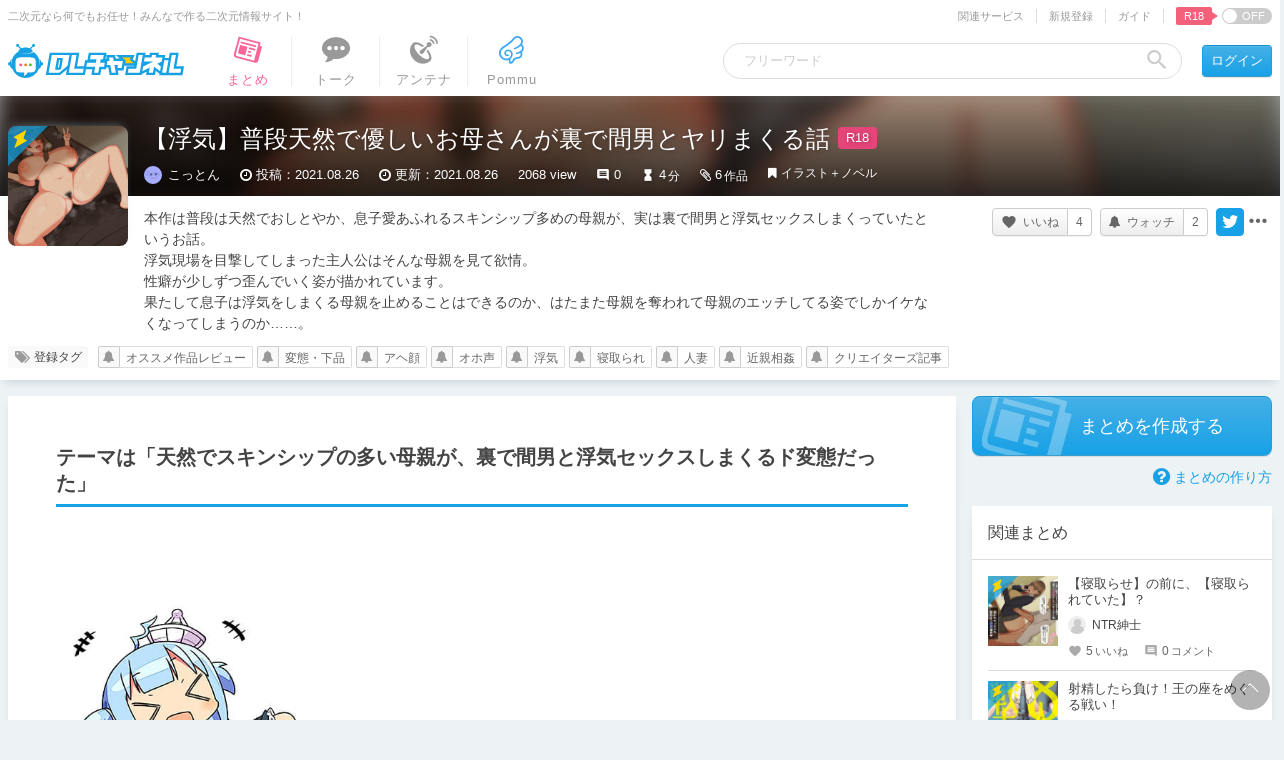

--- FILE ---
content_type: text/html; charset=UTF-8
request_url: https://ch.dlsite.com/matome/140793
body_size: 40900
content:
<!doctype html>
<html lang="ja">
<head>
  <script src="https://www.googletagmanager.com/gtag/js?id=G-W2KP75ZMQX"></script>
  <script>
    window.dataLayer = window.dataLayer || [];
    function gtag(){dataLayer.push(arguments);}
    gtag('js', new Date());

    gtag('config', 'G-W2KP75ZMQX', {'send_page_view': false});

          gtag('set', {'dimension3': 'R18+'});
  
    gtag('set', {'dimension5': null});
    gtag('set', {'dimension6': null});

      gtag('set', {'dimension6': '193770'});
      gtag('set', {'dimension5': 'creators'});
    </script>

  <meta charset="utf-8"><script type="text/javascript">(window.NREUM||(NREUM={})).init={privacy:{cookies_enabled:true},ajax:{deny_list:["bam.nr-data.net"]},feature_flags:["soft_nav"],distributed_tracing:{enabled:true}};(window.NREUM||(NREUM={})).loader_config={agentID:"1134546076",accountID:"2597550",trustKey:"2462166",xpid:"VgMOVlNWCBABVFFaBwkCX1IG",licenseKey:"NRJS-26fb73475871c01d5bd",applicationID:"1008085967",browserID:"1134546076"};;/*! For license information please see nr-loader-spa-1.308.0.min.js.LICENSE.txt */
(()=>{var e,t,r={384:(e,t,r)=>{"use strict";r.d(t,{NT:()=>a,US:()=>u,Zm:()=>o,bQ:()=>d,dV:()=>c,pV:()=>l});var n=r(6154),i=r(1863),s=r(1910);const a={beacon:"bam.nr-data.net",errorBeacon:"bam.nr-data.net"};function o(){return n.gm.NREUM||(n.gm.NREUM={}),void 0===n.gm.newrelic&&(n.gm.newrelic=n.gm.NREUM),n.gm.NREUM}function c(){let e=o();return e.o||(e.o={ST:n.gm.setTimeout,SI:n.gm.setImmediate||n.gm.setInterval,CT:n.gm.clearTimeout,XHR:n.gm.XMLHttpRequest,REQ:n.gm.Request,EV:n.gm.Event,PR:n.gm.Promise,MO:n.gm.MutationObserver,FETCH:n.gm.fetch,WS:n.gm.WebSocket},(0,s.i)(...Object.values(e.o))),e}function d(e,t){let r=o();r.initializedAgents??={},t.initializedAt={ms:(0,i.t)(),date:new Date},r.initializedAgents[e]=t}function u(e,t){o()[e]=t}function l(){return function(){let e=o();const t=e.info||{};e.info={beacon:a.beacon,errorBeacon:a.errorBeacon,...t}}(),function(){let e=o();const t=e.init||{};e.init={...t}}(),c(),function(){let e=o();const t=e.loader_config||{};e.loader_config={...t}}(),o()}},782:(e,t,r)=>{"use strict";r.d(t,{T:()=>n});const n=r(860).K7.pageViewTiming},860:(e,t,r)=>{"use strict";r.d(t,{$J:()=>u,K7:()=>c,P3:()=>d,XX:()=>i,Yy:()=>o,df:()=>s,qY:()=>n,v4:()=>a});const n="events",i="jserrors",s="browser/blobs",a="rum",o="browser/logs",c={ajax:"ajax",genericEvents:"generic_events",jserrors:i,logging:"logging",metrics:"metrics",pageAction:"page_action",pageViewEvent:"page_view_event",pageViewTiming:"page_view_timing",sessionReplay:"session_replay",sessionTrace:"session_trace",softNav:"soft_navigations",spa:"spa"},d={[c.pageViewEvent]:1,[c.pageViewTiming]:2,[c.metrics]:3,[c.jserrors]:4,[c.spa]:5,[c.ajax]:6,[c.sessionTrace]:7,[c.softNav]:8,[c.sessionReplay]:9,[c.logging]:10,[c.genericEvents]:11},u={[c.pageViewEvent]:a,[c.pageViewTiming]:n,[c.ajax]:n,[c.spa]:n,[c.softNav]:n,[c.metrics]:i,[c.jserrors]:i,[c.sessionTrace]:s,[c.sessionReplay]:s,[c.logging]:o,[c.genericEvents]:"ins"}},944:(e,t,r)=>{"use strict";r.d(t,{R:()=>i});var n=r(3241);function i(e,t){"function"==typeof console.debug&&(console.debug("New Relic Warning: https://github.com/newrelic/newrelic-browser-agent/blob/main/docs/warning-codes.md#".concat(e),t),(0,n.W)({agentIdentifier:null,drained:null,type:"data",name:"warn",feature:"warn",data:{code:e,secondary:t}}))}},993:(e,t,r)=>{"use strict";r.d(t,{A$:()=>s,ET:()=>a,TZ:()=>o,p_:()=>i});var n=r(860);const i={ERROR:"ERROR",WARN:"WARN",INFO:"INFO",DEBUG:"DEBUG",TRACE:"TRACE"},s={OFF:0,ERROR:1,WARN:2,INFO:3,DEBUG:4,TRACE:5},a="log",o=n.K7.logging},1541:(e,t,r)=>{"use strict";r.d(t,{U:()=>i,f:()=>n});const n={MFE:"MFE",BA:"BA"};function i(e,t){if(2!==t?.harvestEndpointVersion)return{};const r=t.agentRef.runtime.appMetadata.agents[0].entityGuid;return e?{"source.id":e.id,"source.name":e.name,"source.type":e.type,"parent.id":e.parent?.id||r,"parent.type":e.parent?.type||n.BA}:{"entity.guid":r,appId:t.agentRef.info.applicationID}}},1687:(e,t,r)=>{"use strict";r.d(t,{Ak:()=>d,Ze:()=>h,x3:()=>u});var n=r(3241),i=r(7836),s=r(3606),a=r(860),o=r(2646);const c={};function d(e,t){const r={staged:!1,priority:a.P3[t]||0};l(e),c[e].get(t)||c[e].set(t,r)}function u(e,t){e&&c[e]&&(c[e].get(t)&&c[e].delete(t),p(e,t,!1),c[e].size&&f(e))}function l(e){if(!e)throw new Error("agentIdentifier required");c[e]||(c[e]=new Map)}function h(e="",t="feature",r=!1){if(l(e),!e||!c[e].get(t)||r)return p(e,t);c[e].get(t).staged=!0,f(e)}function f(e){const t=Array.from(c[e]);t.every(([e,t])=>t.staged)&&(t.sort((e,t)=>e[1].priority-t[1].priority),t.forEach(([t])=>{c[e].delete(t),p(e,t)}))}function p(e,t,r=!0){const a=e?i.ee.get(e):i.ee,c=s.i.handlers;if(!a.aborted&&a.backlog&&c){if((0,n.W)({agentIdentifier:e,type:"lifecycle",name:"drain",feature:t}),r){const e=a.backlog[t],r=c[t];if(r){for(let t=0;e&&t<e.length;++t)g(e[t],r);Object.entries(r).forEach(([e,t])=>{Object.values(t||{}).forEach(t=>{t[0]?.on&&t[0]?.context()instanceof o.y&&t[0].on(e,t[1])})})}}a.isolatedBacklog||delete c[t],a.backlog[t]=null,a.emit("drain-"+t,[])}}function g(e,t){var r=e[1];Object.values(t[r]||{}).forEach(t=>{var r=e[0];if(t[0]===r){var n=t[1],i=e[3],s=e[2];n.apply(i,s)}})}},1738:(e,t,r)=>{"use strict";r.d(t,{U:()=>f,Y:()=>h});var n=r(3241),i=r(9908),s=r(1863),a=r(944),o=r(5701),c=r(3969),d=r(8362),u=r(860),l=r(4261);function h(e,t,r,s){const h=s||r;!h||h[e]&&h[e]!==d.d.prototype[e]||(h[e]=function(){(0,i.p)(c.xV,["API/"+e+"/called"],void 0,u.K7.metrics,r.ee),(0,n.W)({agentIdentifier:r.agentIdentifier,drained:!!o.B?.[r.agentIdentifier],type:"data",name:"api",feature:l.Pl+e,data:{}});try{return t.apply(this,arguments)}catch(e){(0,a.R)(23,e)}})}function f(e,t,r,n,a){const o=e.info;null===r?delete o.jsAttributes[t]:o.jsAttributes[t]=r,(a||null===r)&&(0,i.p)(l.Pl+n,[(0,s.t)(),t,r],void 0,"session",e.ee)}},1741:(e,t,r)=>{"use strict";r.d(t,{W:()=>s});var n=r(944),i=r(4261);class s{#e(e,...t){if(this[e]!==s.prototype[e])return this[e](...t);(0,n.R)(35,e)}addPageAction(e,t){return this.#e(i.hG,e,t)}register(e){return this.#e(i.eY,e)}recordCustomEvent(e,t){return this.#e(i.fF,e,t)}setPageViewName(e,t){return this.#e(i.Fw,e,t)}setCustomAttribute(e,t,r){return this.#e(i.cD,e,t,r)}noticeError(e,t){return this.#e(i.o5,e,t)}setUserId(e,t=!1){return this.#e(i.Dl,e,t)}setApplicationVersion(e){return this.#e(i.nb,e)}setErrorHandler(e){return this.#e(i.bt,e)}addRelease(e,t){return this.#e(i.k6,e,t)}log(e,t){return this.#e(i.$9,e,t)}start(){return this.#e(i.d3)}finished(e){return this.#e(i.BL,e)}recordReplay(){return this.#e(i.CH)}pauseReplay(){return this.#e(i.Tb)}addToTrace(e){return this.#e(i.U2,e)}setCurrentRouteName(e){return this.#e(i.PA,e)}interaction(e){return this.#e(i.dT,e)}wrapLogger(e,t,r){return this.#e(i.Wb,e,t,r)}measure(e,t){return this.#e(i.V1,e,t)}consent(e){return this.#e(i.Pv,e)}}},1863:(e,t,r)=>{"use strict";function n(){return Math.floor(performance.now())}r.d(t,{t:()=>n})},1910:(e,t,r)=>{"use strict";r.d(t,{i:()=>s});var n=r(944);const i=new Map;function s(...e){return e.every(e=>{if(i.has(e))return i.get(e);const t="function"==typeof e?e.toString():"",r=t.includes("[native code]"),s=t.includes("nrWrapper");return r||s||(0,n.R)(64,e?.name||t),i.set(e,r),r})}},2555:(e,t,r)=>{"use strict";r.d(t,{D:()=>o,f:()=>a});var n=r(384),i=r(8122);const s={beacon:n.NT.beacon,errorBeacon:n.NT.errorBeacon,licenseKey:void 0,applicationID:void 0,sa:void 0,queueTime:void 0,applicationTime:void 0,ttGuid:void 0,user:void 0,account:void 0,product:void 0,extra:void 0,jsAttributes:{},userAttributes:void 0,atts:void 0,transactionName:void 0,tNamePlain:void 0};function a(e){try{return!!e.licenseKey&&!!e.errorBeacon&&!!e.applicationID}catch(e){return!1}}const o=e=>(0,i.a)(e,s)},2614:(e,t,r)=>{"use strict";r.d(t,{BB:()=>a,H3:()=>n,g:()=>d,iL:()=>c,tS:()=>o,uh:()=>i,wk:()=>s});const n="NRBA",i="SESSION",s=144e5,a=18e5,o={STARTED:"session-started",PAUSE:"session-pause",RESET:"session-reset",RESUME:"session-resume",UPDATE:"session-update"},c={SAME_TAB:"same-tab",CROSS_TAB:"cross-tab"},d={OFF:0,FULL:1,ERROR:2}},2646:(e,t,r)=>{"use strict";r.d(t,{y:()=>n});class n{constructor(e){this.contextId=e}}},2843:(e,t,r)=>{"use strict";r.d(t,{G:()=>s,u:()=>i});var n=r(3878);function i(e,t=!1,r,i){(0,n.DD)("visibilitychange",function(){if(t)return void("hidden"===document.visibilityState&&e());e(document.visibilityState)},r,i)}function s(e,t,r){(0,n.sp)("pagehide",e,t,r)}},3241:(e,t,r)=>{"use strict";r.d(t,{W:()=>s});var n=r(6154);const i="newrelic";function s(e={}){try{n.gm.dispatchEvent(new CustomEvent(i,{detail:e}))}catch(e){}}},3304:(e,t,r)=>{"use strict";r.d(t,{A:()=>s});var n=r(7836);const i=()=>{const e=new WeakSet;return(t,r)=>{if("object"==typeof r&&null!==r){if(e.has(r))return;e.add(r)}return r}};function s(e){try{return JSON.stringify(e,i())??""}catch(e){try{n.ee.emit("internal-error",[e])}catch(e){}return""}}},3333:(e,t,r)=>{"use strict";r.d(t,{$v:()=>u,TZ:()=>n,Xh:()=>c,Zp:()=>i,kd:()=>d,mq:()=>o,nf:()=>a,qN:()=>s});const n=r(860).K7.genericEvents,i=["auxclick","click","copy","keydown","paste","scrollend"],s=["focus","blur"],a=4,o=1e3,c=2e3,d=["PageAction","UserAction","BrowserPerformance"],u={RESOURCES:"experimental.resources",REGISTER:"register"}},3434:(e,t,r)=>{"use strict";r.d(t,{Jt:()=>s,YM:()=>d});var n=r(7836),i=r(5607);const s="nr@original:".concat(i.W),a=50;var o=Object.prototype.hasOwnProperty,c=!1;function d(e,t){return e||(e=n.ee),r.inPlace=function(e,t,n,i,s){n||(n="");const a="-"===n.charAt(0);for(let o=0;o<t.length;o++){const c=t[o],d=e[c];l(d)||(e[c]=r(d,a?c+n:n,i,c,s))}},r.flag=s,r;function r(t,r,n,c,d){return l(t)?t:(r||(r=""),nrWrapper[s]=t,function(e,t,r){if(Object.defineProperty&&Object.keys)try{return Object.keys(e).forEach(function(r){Object.defineProperty(t,r,{get:function(){return e[r]},set:function(t){return e[r]=t,t}})}),t}catch(e){u([e],r)}for(var n in e)o.call(e,n)&&(t[n]=e[n])}(t,nrWrapper,e),nrWrapper);function nrWrapper(){var s,o,l,h;let f;try{o=this,s=[...arguments],l="function"==typeof n?n(s,o):n||{}}catch(t){u([t,"",[s,o,c],l],e)}i(r+"start",[s,o,c],l,d);const p=performance.now();let g;try{return h=t.apply(o,s),g=performance.now(),h}catch(e){throw g=performance.now(),i(r+"err",[s,o,e],l,d),f=e,f}finally{const e=g-p,t={start:p,end:g,duration:e,isLongTask:e>=a,methodName:c,thrownError:f};t.isLongTask&&i("long-task",[t,o],l,d),i(r+"end",[s,o,h],l,d)}}}function i(r,n,i,s){if(!c||t){var a=c;c=!0;try{e.emit(r,n,i,t,s)}catch(t){u([t,r,n,i],e)}c=a}}}function u(e,t){t||(t=n.ee);try{t.emit("internal-error",e)}catch(e){}}function l(e){return!(e&&"function"==typeof e&&e.apply&&!e[s])}},3606:(e,t,r)=>{"use strict";r.d(t,{i:()=>s});var n=r(9908);s.on=a;var i=s.handlers={};function s(e,t,r,s){a(s||n.d,i,e,t,r)}function a(e,t,r,i,s){s||(s="feature"),e||(e=n.d);var a=t[s]=t[s]||{};(a[r]=a[r]||[]).push([e,i])}},3738:(e,t,r)=>{"use strict";r.d(t,{He:()=>i,Kp:()=>o,Lc:()=>d,Rz:()=>u,TZ:()=>n,bD:()=>s,d3:()=>a,jx:()=>l,sl:()=>h,uP:()=>c});const n=r(860).K7.sessionTrace,i="bstResource",s="resource",a="-start",o="-end",c="fn"+a,d="fn"+o,u="pushState",l=1e3,h=3e4},3785:(e,t,r)=>{"use strict";r.d(t,{R:()=>c,b:()=>d});var n=r(9908),i=r(1863),s=r(860),a=r(3969),o=r(993);function c(e,t,r={},c=o.p_.INFO,d=!0,u,l=(0,i.t)()){(0,n.p)(a.xV,["API/logging/".concat(c.toLowerCase(),"/called")],void 0,s.K7.metrics,e),(0,n.p)(o.ET,[l,t,r,c,d,u],void 0,s.K7.logging,e)}function d(e){return"string"==typeof e&&Object.values(o.p_).some(t=>t===e.toUpperCase().trim())}},3878:(e,t,r)=>{"use strict";function n(e,t){return{capture:e,passive:!1,signal:t}}function i(e,t,r=!1,i){window.addEventListener(e,t,n(r,i))}function s(e,t,r=!1,i){document.addEventListener(e,t,n(r,i))}r.d(t,{DD:()=>s,jT:()=>n,sp:()=>i})},3962:(e,t,r)=>{"use strict";r.d(t,{AM:()=>a,O2:()=>l,OV:()=>s,Qu:()=>h,TZ:()=>c,ih:()=>f,pP:()=>o,t1:()=>u,tC:()=>i,wD:()=>d});var n=r(860);const i=["click","keydown","submit"],s="popstate",a="api",o="initialPageLoad",c=n.K7.softNav,d=5e3,u=500,l={INITIAL_PAGE_LOAD:"",ROUTE_CHANGE:1,UNSPECIFIED:2},h={INTERACTION:1,AJAX:2,CUSTOM_END:3,CUSTOM_TRACER:4},f={IP:"in progress",PF:"pending finish",FIN:"finished",CAN:"cancelled"}},3969:(e,t,r)=>{"use strict";r.d(t,{TZ:()=>n,XG:()=>o,rs:()=>i,xV:()=>a,z_:()=>s});const n=r(860).K7.metrics,i="sm",s="cm",a="storeSupportabilityMetrics",o="storeEventMetrics"},4234:(e,t,r)=>{"use strict";r.d(t,{W:()=>s});var n=r(7836),i=r(1687);class s{constructor(e,t){this.agentIdentifier=e,this.ee=n.ee.get(e),this.featureName=t,this.blocked=!1}deregisterDrain(){(0,i.x3)(this.agentIdentifier,this.featureName)}}},4261:(e,t,r)=>{"use strict";r.d(t,{$9:()=>u,BL:()=>c,CH:()=>p,Dl:()=>R,Fw:()=>w,PA:()=>v,Pl:()=>n,Pv:()=>A,Tb:()=>h,U2:()=>a,V1:()=>E,Wb:()=>T,bt:()=>y,cD:()=>b,d3:()=>x,dT:()=>d,eY:()=>g,fF:()=>f,hG:()=>s,hw:()=>i,k6:()=>o,nb:()=>m,o5:()=>l});const n="api-",i=n+"ixn-",s="addPageAction",a="addToTrace",o="addRelease",c="finished",d="interaction",u="log",l="noticeError",h="pauseReplay",f="recordCustomEvent",p="recordReplay",g="register",m="setApplicationVersion",v="setCurrentRouteName",b="setCustomAttribute",y="setErrorHandler",w="setPageViewName",R="setUserId",x="start",T="wrapLogger",E="measure",A="consent"},5205:(e,t,r)=>{"use strict";r.d(t,{j:()=>S});var n=r(384),i=r(1741);var s=r(2555),a=r(3333);const o=e=>{if(!e||"string"!=typeof e)return!1;try{document.createDocumentFragment().querySelector(e)}catch{return!1}return!0};var c=r(2614),d=r(944),u=r(8122);const l="[data-nr-mask]",h=e=>(0,u.a)(e,(()=>{const e={feature_flags:[],experimental:{allow_registered_children:!1,resources:!1},mask_selector:"*",block_selector:"[data-nr-block]",mask_input_options:{color:!1,date:!1,"datetime-local":!1,email:!1,month:!1,number:!1,range:!1,search:!1,tel:!1,text:!1,time:!1,url:!1,week:!1,textarea:!1,select:!1,password:!0}};return{ajax:{deny_list:void 0,block_internal:!0,enabled:!0,autoStart:!0},api:{get allow_registered_children(){return e.feature_flags.includes(a.$v.REGISTER)||e.experimental.allow_registered_children},set allow_registered_children(t){e.experimental.allow_registered_children=t},duplicate_registered_data:!1},browser_consent_mode:{enabled:!1},distributed_tracing:{enabled:void 0,exclude_newrelic_header:void 0,cors_use_newrelic_header:void 0,cors_use_tracecontext_headers:void 0,allowed_origins:void 0},get feature_flags(){return e.feature_flags},set feature_flags(t){e.feature_flags=t},generic_events:{enabled:!0,autoStart:!0},harvest:{interval:30},jserrors:{enabled:!0,autoStart:!0},logging:{enabled:!0,autoStart:!0},metrics:{enabled:!0,autoStart:!0},obfuscate:void 0,page_action:{enabled:!0},page_view_event:{enabled:!0,autoStart:!0},page_view_timing:{enabled:!0,autoStart:!0},performance:{capture_marks:!1,capture_measures:!1,capture_detail:!0,resources:{get enabled(){return e.feature_flags.includes(a.$v.RESOURCES)||e.experimental.resources},set enabled(t){e.experimental.resources=t},asset_types:[],first_party_domains:[],ignore_newrelic:!0}},privacy:{cookies_enabled:!0},proxy:{assets:void 0,beacon:void 0},session:{expiresMs:c.wk,inactiveMs:c.BB},session_replay:{autoStart:!0,enabled:!1,preload:!1,sampling_rate:10,error_sampling_rate:100,collect_fonts:!1,inline_images:!1,fix_stylesheets:!0,mask_all_inputs:!0,get mask_text_selector(){return e.mask_selector},set mask_text_selector(t){o(t)?e.mask_selector="".concat(t,",").concat(l):""===t||null===t?e.mask_selector=l:(0,d.R)(5,t)},get block_class(){return"nr-block"},get ignore_class(){return"nr-ignore"},get mask_text_class(){return"nr-mask"},get block_selector(){return e.block_selector},set block_selector(t){o(t)?e.block_selector+=",".concat(t):""!==t&&(0,d.R)(6,t)},get mask_input_options(){return e.mask_input_options},set mask_input_options(t){t&&"object"==typeof t?e.mask_input_options={...t,password:!0}:(0,d.R)(7,t)}},session_trace:{enabled:!0,autoStart:!0},soft_navigations:{enabled:!0,autoStart:!0},spa:{enabled:!0,autoStart:!0},ssl:void 0,user_actions:{enabled:!0,elementAttributes:["id","className","tagName","type"]}}})());var f=r(6154),p=r(9324);let g=0;const m={buildEnv:p.F3,distMethod:p.Xs,version:p.xv,originTime:f.WN},v={consented:!1},b={appMetadata:{},get consented(){return this.session?.state?.consent||v.consented},set consented(e){v.consented=e},customTransaction:void 0,denyList:void 0,disabled:!1,harvester:void 0,isolatedBacklog:!1,isRecording:!1,loaderType:void 0,maxBytes:3e4,obfuscator:void 0,onerror:void 0,ptid:void 0,releaseIds:{},session:void 0,timeKeeper:void 0,registeredEntities:[],jsAttributesMetadata:{bytes:0},get harvestCount(){return++g}},y=e=>{const t=(0,u.a)(e,b),r=Object.keys(m).reduce((e,t)=>(e[t]={value:m[t],writable:!1,configurable:!0,enumerable:!0},e),{});return Object.defineProperties(t,r)};var w=r(5701);const R=e=>{const t=e.startsWith("http");e+="/",r.p=t?e:"https://"+e};var x=r(7836),T=r(3241);const E={accountID:void 0,trustKey:void 0,agentID:void 0,licenseKey:void 0,applicationID:void 0,xpid:void 0},A=e=>(0,u.a)(e,E),_=new Set;function S(e,t={},r,a){let{init:o,info:c,loader_config:d,runtime:u={},exposed:l=!0}=t;if(!c){const e=(0,n.pV)();o=e.init,c=e.info,d=e.loader_config}e.init=h(o||{}),e.loader_config=A(d||{}),c.jsAttributes??={},f.bv&&(c.jsAttributes.isWorker=!0),e.info=(0,s.D)(c);const p=e.init,g=[c.beacon,c.errorBeacon];_.has(e.agentIdentifier)||(p.proxy.assets&&(R(p.proxy.assets),g.push(p.proxy.assets)),p.proxy.beacon&&g.push(p.proxy.beacon),e.beacons=[...g],function(e){const t=(0,n.pV)();Object.getOwnPropertyNames(i.W.prototype).forEach(r=>{const n=i.W.prototype[r];if("function"!=typeof n||"constructor"===n)return;let s=t[r];e[r]&&!1!==e.exposed&&"micro-agent"!==e.runtime?.loaderType&&(t[r]=(...t)=>{const n=e[r](...t);return s?s(...t):n})})}(e),(0,n.US)("activatedFeatures",w.B)),u.denyList=[...p.ajax.deny_list||[],...p.ajax.block_internal?g:[]],u.ptid=e.agentIdentifier,u.loaderType=r,e.runtime=y(u),_.has(e.agentIdentifier)||(e.ee=x.ee.get(e.agentIdentifier),e.exposed=l,(0,T.W)({agentIdentifier:e.agentIdentifier,drained:!!w.B?.[e.agentIdentifier],type:"lifecycle",name:"initialize",feature:void 0,data:e.config})),_.add(e.agentIdentifier)}},5270:(e,t,r)=>{"use strict";r.d(t,{Aw:()=>a,SR:()=>s,rF:()=>o});var n=r(384),i=r(7767);function s(e){return!!(0,n.dV)().o.MO&&(0,i.V)(e)&&!0===e?.session_trace.enabled}function a(e){return!0===e?.session_replay.preload&&s(e)}function o(e,t){try{if("string"==typeof t?.type){if("password"===t.type.toLowerCase())return"*".repeat(e?.length||0);if(void 0!==t?.dataset?.nrUnmask||t?.classList?.contains("nr-unmask"))return e}}catch(e){}return"string"==typeof e?e.replace(/[\S]/g,"*"):"*".repeat(e?.length||0)}},5289:(e,t,r)=>{"use strict";r.d(t,{GG:()=>a,Qr:()=>c,sB:()=>o});var n=r(3878),i=r(6389);function s(){return"undefined"==typeof document||"complete"===document.readyState}function a(e,t){if(s())return e();const r=(0,i.J)(e),a=setInterval(()=>{s()&&(clearInterval(a),r())},500);(0,n.sp)("load",r,t)}function o(e){if(s())return e();(0,n.DD)("DOMContentLoaded",e)}function c(e){if(s())return e();(0,n.sp)("popstate",e)}},5607:(e,t,r)=>{"use strict";r.d(t,{W:()=>n});const n=(0,r(9566).bz)()},5701:(e,t,r)=>{"use strict";r.d(t,{B:()=>s,t:()=>a});var n=r(3241);const i=new Set,s={};function a(e,t){const r=t.agentIdentifier;s[r]??={},e&&"object"==typeof e&&(i.has(r)||(t.ee.emit("rumresp",[e]),s[r]=e,i.add(r),(0,n.W)({agentIdentifier:r,loaded:!0,drained:!0,type:"lifecycle",name:"load",feature:void 0,data:e})))}},6154:(e,t,r)=>{"use strict";r.d(t,{OF:()=>d,RI:()=>i,WN:()=>h,bv:()=>s,eN:()=>f,gm:()=>a,lR:()=>l,m:()=>c,mw:()=>o,sb:()=>u});var n=r(1863);const i="undefined"!=typeof window&&!!window.document,s="undefined"!=typeof WorkerGlobalScope&&("undefined"!=typeof self&&self instanceof WorkerGlobalScope&&self.navigator instanceof WorkerNavigator||"undefined"!=typeof globalThis&&globalThis instanceof WorkerGlobalScope&&globalThis.navigator instanceof WorkerNavigator),a=i?window:"undefined"!=typeof WorkerGlobalScope&&("undefined"!=typeof self&&self instanceof WorkerGlobalScope&&self||"undefined"!=typeof globalThis&&globalThis instanceof WorkerGlobalScope&&globalThis),o=Boolean("hidden"===a?.document?.visibilityState),c=""+a?.location,d=/iPad|iPhone|iPod/.test(a.navigator?.userAgent),u=d&&"undefined"==typeof SharedWorker,l=(()=>{const e=a.navigator?.userAgent?.match(/Firefox[/\s](\d+\.\d+)/);return Array.isArray(e)&&e.length>=2?+e[1]:0})(),h=Date.now()-(0,n.t)(),f=()=>"undefined"!=typeof PerformanceNavigationTiming&&a?.performance?.getEntriesByType("navigation")?.[0]?.responseStart},6344:(e,t,r)=>{"use strict";r.d(t,{BB:()=>u,Qb:()=>l,TZ:()=>i,Ug:()=>a,Vh:()=>s,_s:()=>o,bc:()=>d,yP:()=>c});var n=r(2614);const i=r(860).K7.sessionReplay,s="errorDuringReplay",a=.12,o={DomContentLoaded:0,Load:1,FullSnapshot:2,IncrementalSnapshot:3,Meta:4,Custom:5},c={[n.g.ERROR]:15e3,[n.g.FULL]:3e5,[n.g.OFF]:0},d={RESET:{message:"Session was reset",sm:"Reset"},IMPORT:{message:"Recorder failed to import",sm:"Import"},TOO_MANY:{message:"429: Too Many Requests",sm:"Too-Many"},TOO_BIG:{message:"Payload was too large",sm:"Too-Big"},CROSS_TAB:{message:"Session Entity was set to OFF on another tab",sm:"Cross-Tab"},ENTITLEMENTS:{message:"Session Replay is not allowed and will not be started",sm:"Entitlement"}},u=5e3,l={API:"api",RESUME:"resume",SWITCH_TO_FULL:"switchToFull",INITIALIZE:"initialize",PRELOAD:"preload"}},6389:(e,t,r)=>{"use strict";function n(e,t=500,r={}){const n=r?.leading||!1;let i;return(...r)=>{n&&void 0===i&&(e.apply(this,r),i=setTimeout(()=>{i=clearTimeout(i)},t)),n||(clearTimeout(i),i=setTimeout(()=>{e.apply(this,r)},t))}}function i(e){let t=!1;return(...r)=>{t||(t=!0,e.apply(this,r))}}r.d(t,{J:()=>i,s:()=>n})},6630:(e,t,r)=>{"use strict";r.d(t,{T:()=>n});const n=r(860).K7.pageViewEvent},6774:(e,t,r)=>{"use strict";r.d(t,{T:()=>n});const n=r(860).K7.jserrors},7295:(e,t,r)=>{"use strict";r.d(t,{Xv:()=>a,gX:()=>i,iW:()=>s});var n=[];function i(e){if(!e||s(e))return!1;if(0===n.length)return!0;if("*"===n[0].hostname)return!1;for(var t=0;t<n.length;t++){var r=n[t];if(r.hostname.test(e.hostname)&&r.pathname.test(e.pathname))return!1}return!0}function s(e){return void 0===e.hostname}function a(e){if(n=[],e&&e.length)for(var t=0;t<e.length;t++){let r=e[t];if(!r)continue;if("*"===r)return void(n=[{hostname:"*"}]);0===r.indexOf("http://")?r=r.substring(7):0===r.indexOf("https://")&&(r=r.substring(8));const i=r.indexOf("/");let s,a;i>0?(s=r.substring(0,i),a=r.substring(i)):(s=r,a="*");let[c]=s.split(":");n.push({hostname:o(c),pathname:o(a,!0)})}}function o(e,t=!1){const r=e.replace(/[.+?^${}()|[\]\\]/g,e=>"\\"+e).replace(/\*/g,".*?");return new RegExp((t?"^":"")+r+"$")}},7485:(e,t,r)=>{"use strict";r.d(t,{D:()=>i});var n=r(6154);function i(e){if(0===(e||"").indexOf("data:"))return{protocol:"data"};try{const t=new URL(e,location.href),r={port:t.port,hostname:t.hostname,pathname:t.pathname,search:t.search,protocol:t.protocol.slice(0,t.protocol.indexOf(":")),sameOrigin:t.protocol===n.gm?.location?.protocol&&t.host===n.gm?.location?.host};return r.port&&""!==r.port||("http:"===t.protocol&&(r.port="80"),"https:"===t.protocol&&(r.port="443")),r.pathname&&""!==r.pathname?r.pathname.startsWith("/")||(r.pathname="/".concat(r.pathname)):r.pathname="/",r}catch(e){return{}}}},7699:(e,t,r)=>{"use strict";r.d(t,{It:()=>s,KC:()=>o,No:()=>i,qh:()=>a});var n=r(860);const i=16e3,s=1e6,a="SESSION_ERROR",o={[n.K7.logging]:!0,[n.K7.genericEvents]:!1,[n.K7.jserrors]:!1,[n.K7.ajax]:!1}},7767:(e,t,r)=>{"use strict";r.d(t,{V:()=>i});var n=r(6154);const i=e=>n.RI&&!0===e?.privacy.cookies_enabled},7836:(e,t,r)=>{"use strict";r.d(t,{P:()=>o,ee:()=>c});var n=r(384),i=r(8990),s=r(2646),a=r(5607);const o="nr@context:".concat(a.W),c=function e(t,r){var n={},a={},u={},l=!1;try{l=16===r.length&&d.initializedAgents?.[r]?.runtime.isolatedBacklog}catch(e){}var h={on:p,addEventListener:p,removeEventListener:function(e,t){var r=n[e];if(!r)return;for(var i=0;i<r.length;i++)r[i]===t&&r.splice(i,1)},emit:function(e,r,n,i,s){!1!==s&&(s=!0);if(c.aborted&&!i)return;t&&s&&t.emit(e,r,n);var o=f(n);g(e).forEach(e=>{e.apply(o,r)});var d=v()[a[e]];d&&d.push([h,e,r,o]);return o},get:m,listeners:g,context:f,buffer:function(e,t){const r=v();if(t=t||"feature",h.aborted)return;Object.entries(e||{}).forEach(([e,n])=>{a[n]=t,t in r||(r[t]=[])})},abort:function(){h._aborted=!0,Object.keys(h.backlog).forEach(e=>{delete h.backlog[e]})},isBuffering:function(e){return!!v()[a[e]]},debugId:r,backlog:l?{}:t&&"object"==typeof t.backlog?t.backlog:{},isolatedBacklog:l};return Object.defineProperty(h,"aborted",{get:()=>{let e=h._aborted||!1;return e||(t&&(e=t.aborted),e)}}),h;function f(e){return e&&e instanceof s.y?e:e?(0,i.I)(e,o,()=>new s.y(o)):new s.y(o)}function p(e,t){n[e]=g(e).concat(t)}function g(e){return n[e]||[]}function m(t){return u[t]=u[t]||e(h,t)}function v(){return h.backlog}}(void 0,"globalEE"),d=(0,n.Zm)();d.ee||(d.ee=c)},8122:(e,t,r)=>{"use strict";r.d(t,{a:()=>i});var n=r(944);function i(e,t){try{if(!e||"object"!=typeof e)return(0,n.R)(3);if(!t||"object"!=typeof t)return(0,n.R)(4);const r=Object.create(Object.getPrototypeOf(t),Object.getOwnPropertyDescriptors(t)),s=0===Object.keys(r).length?e:r;for(let a in s)if(void 0!==e[a])try{if(null===e[a]){r[a]=null;continue}Array.isArray(e[a])&&Array.isArray(t[a])?r[a]=Array.from(new Set([...e[a],...t[a]])):"object"==typeof e[a]&&"object"==typeof t[a]?r[a]=i(e[a],t[a]):r[a]=e[a]}catch(e){r[a]||(0,n.R)(1,e)}return r}catch(e){(0,n.R)(2,e)}}},8139:(e,t,r)=>{"use strict";r.d(t,{u:()=>h});var n=r(7836),i=r(3434),s=r(8990),a=r(6154);const o={},c=a.gm.XMLHttpRequest,d="addEventListener",u="removeEventListener",l="nr@wrapped:".concat(n.P);function h(e){var t=function(e){return(e||n.ee).get("events")}(e);if(o[t.debugId]++)return t;o[t.debugId]=1;var r=(0,i.YM)(t,!0);function h(e){r.inPlace(e,[d,u],"-",p)}function p(e,t){return e[1]}return"getPrototypeOf"in Object&&(a.RI&&f(document,h),c&&f(c.prototype,h),f(a.gm,h)),t.on(d+"-start",function(e,t){var n=e[1];if(null!==n&&("function"==typeof n||"object"==typeof n)&&"newrelic"!==e[0]){var i=(0,s.I)(n,l,function(){var e={object:function(){if("function"!=typeof n.handleEvent)return;return n.handleEvent.apply(n,arguments)},function:n}[typeof n];return e?r(e,"fn-",null,e.name||"anonymous"):n});this.wrapped=e[1]=i}}),t.on(u+"-start",function(e){e[1]=this.wrapped||e[1]}),t}function f(e,t,...r){let n=e;for(;"object"==typeof n&&!Object.prototype.hasOwnProperty.call(n,d);)n=Object.getPrototypeOf(n);n&&t(n,...r)}},8362:(e,t,r)=>{"use strict";r.d(t,{d:()=>s});var n=r(9566),i=r(1741);class s extends i.W{agentIdentifier=(0,n.LA)(16)}},8374:(e,t,r)=>{r.nc=(()=>{try{return document?.currentScript?.nonce}catch(e){}return""})()},8990:(e,t,r)=>{"use strict";r.d(t,{I:()=>i});var n=Object.prototype.hasOwnProperty;function i(e,t,r){if(n.call(e,t))return e[t];var i=r();if(Object.defineProperty&&Object.keys)try{return Object.defineProperty(e,t,{value:i,writable:!0,enumerable:!1}),i}catch(e){}return e[t]=i,i}},9119:(e,t,r)=>{"use strict";r.d(t,{L:()=>s});var n=/([^?#]*)[^#]*(#[^?]*|$).*/,i=/([^?#]*)().*/;function s(e,t){return e?e.replace(t?n:i,"$1$2"):e}},9300:(e,t,r)=>{"use strict";r.d(t,{T:()=>n});const n=r(860).K7.ajax},9324:(e,t,r)=>{"use strict";r.d(t,{AJ:()=>a,F3:()=>i,Xs:()=>s,Yq:()=>o,xv:()=>n});const n="1.308.0",i="PROD",s="CDN",a="@newrelic/rrweb",o="1.0.1"},9566:(e,t,r)=>{"use strict";r.d(t,{LA:()=>o,ZF:()=>c,bz:()=>a,el:()=>d});var n=r(6154);const i="xxxxxxxx-xxxx-4xxx-yxxx-xxxxxxxxxxxx";function s(e,t){return e?15&e[t]:16*Math.random()|0}function a(){const e=n.gm?.crypto||n.gm?.msCrypto;let t,r=0;return e&&e.getRandomValues&&(t=e.getRandomValues(new Uint8Array(30))),i.split("").map(e=>"x"===e?s(t,r++).toString(16):"y"===e?(3&s()|8).toString(16):e).join("")}function o(e){const t=n.gm?.crypto||n.gm?.msCrypto;let r,i=0;t&&t.getRandomValues&&(r=t.getRandomValues(new Uint8Array(e)));const a=[];for(var o=0;o<e;o++)a.push(s(r,i++).toString(16));return a.join("")}function c(){return o(16)}function d(){return o(32)}},9908:(e,t,r)=>{"use strict";r.d(t,{d:()=>n,p:()=>i});var n=r(7836).ee.get("handle");function i(e,t,r,i,s){s?(s.buffer([e],i),s.emit(e,t,r)):(n.buffer([e],i),n.emit(e,t,r))}}},n={};function i(e){var t=n[e];if(void 0!==t)return t.exports;var s=n[e]={exports:{}};return r[e](s,s.exports,i),s.exports}i.m=r,i.d=(e,t)=>{for(var r in t)i.o(t,r)&&!i.o(e,r)&&Object.defineProperty(e,r,{enumerable:!0,get:t[r]})},i.f={},i.e=e=>Promise.all(Object.keys(i.f).reduce((t,r)=>(i.f[r](e,t),t),[])),i.u=e=>({212:"nr-spa-compressor",249:"nr-spa-recorder",478:"nr-spa"}[e]+"-1.308.0.min.js"),i.o=(e,t)=>Object.prototype.hasOwnProperty.call(e,t),e={},t="NRBA-1.308.0.PROD:",i.l=(r,n,s,a)=>{if(e[r])e[r].push(n);else{var o,c;if(void 0!==s)for(var d=document.getElementsByTagName("script"),u=0;u<d.length;u++){var l=d[u];if(l.getAttribute("src")==r||l.getAttribute("data-webpack")==t+s){o=l;break}}if(!o){c=!0;var h={478:"sha512-RSfSVnmHk59T/uIPbdSE0LPeqcEdF4/+XhfJdBuccH5rYMOEZDhFdtnh6X6nJk7hGpzHd9Ujhsy7lZEz/ORYCQ==",249:"sha512-ehJXhmntm85NSqW4MkhfQqmeKFulra3klDyY0OPDUE+sQ3GokHlPh1pmAzuNy//3j4ac6lzIbmXLvGQBMYmrkg==",212:"sha512-B9h4CR46ndKRgMBcK+j67uSR2RCnJfGefU+A7FrgR/k42ovXy5x/MAVFiSvFxuVeEk/pNLgvYGMp1cBSK/G6Fg=="};(o=document.createElement("script")).charset="utf-8",i.nc&&o.setAttribute("nonce",i.nc),o.setAttribute("data-webpack",t+s),o.src=r,0!==o.src.indexOf(window.location.origin+"/")&&(o.crossOrigin="anonymous"),h[a]&&(o.integrity=h[a])}e[r]=[n];var f=(t,n)=>{o.onerror=o.onload=null,clearTimeout(p);var i=e[r];if(delete e[r],o.parentNode&&o.parentNode.removeChild(o),i&&i.forEach(e=>e(n)),t)return t(n)},p=setTimeout(f.bind(null,void 0,{type:"timeout",target:o}),12e4);o.onerror=f.bind(null,o.onerror),o.onload=f.bind(null,o.onload),c&&document.head.appendChild(o)}},i.r=e=>{"undefined"!=typeof Symbol&&Symbol.toStringTag&&Object.defineProperty(e,Symbol.toStringTag,{value:"Module"}),Object.defineProperty(e,"__esModule",{value:!0})},i.p="https://js-agent.newrelic.com/",(()=>{var e={38:0,788:0};i.f.j=(t,r)=>{var n=i.o(e,t)?e[t]:void 0;if(0!==n)if(n)r.push(n[2]);else{var s=new Promise((r,i)=>n=e[t]=[r,i]);r.push(n[2]=s);var a=i.p+i.u(t),o=new Error;i.l(a,r=>{if(i.o(e,t)&&(0!==(n=e[t])&&(e[t]=void 0),n)){var s=r&&("load"===r.type?"missing":r.type),a=r&&r.target&&r.target.src;o.message="Loading chunk "+t+" failed: ("+s+": "+a+")",o.name="ChunkLoadError",o.type=s,o.request=a,n[1](o)}},"chunk-"+t,t)}};var t=(t,r)=>{var n,s,[a,o,c]=r,d=0;if(a.some(t=>0!==e[t])){for(n in o)i.o(o,n)&&(i.m[n]=o[n]);if(c)c(i)}for(t&&t(r);d<a.length;d++)s=a[d],i.o(e,s)&&e[s]&&e[s][0](),e[s]=0},r=self["webpackChunk:NRBA-1.308.0.PROD"]=self["webpackChunk:NRBA-1.308.0.PROD"]||[];r.forEach(t.bind(null,0)),r.push=t.bind(null,r.push.bind(r))})(),(()=>{"use strict";i(8374);var e=i(8362),t=i(860);const r=Object.values(t.K7);var n=i(5205);var s=i(9908),a=i(1863),o=i(4261),c=i(1738);var d=i(1687),u=i(4234),l=i(5289),h=i(6154),f=i(944),p=i(5270),g=i(7767),m=i(6389),v=i(7699);class b extends u.W{constructor(e,t){super(e.agentIdentifier,t),this.agentRef=e,this.abortHandler=void 0,this.featAggregate=void 0,this.loadedSuccessfully=void 0,this.onAggregateImported=new Promise(e=>{this.loadedSuccessfully=e}),this.deferred=Promise.resolve(),!1===e.init[this.featureName].autoStart?this.deferred=new Promise((t,r)=>{this.ee.on("manual-start-all",(0,m.J)(()=>{(0,d.Ak)(e.agentIdentifier,this.featureName),t()}))}):(0,d.Ak)(e.agentIdentifier,t)}importAggregator(e,t,r={}){if(this.featAggregate)return;const n=async()=>{let n;await this.deferred;try{if((0,g.V)(e.init)){const{setupAgentSession:t}=await i.e(478).then(i.bind(i,8766));n=t(e)}}catch(e){(0,f.R)(20,e),this.ee.emit("internal-error",[e]),(0,s.p)(v.qh,[e],void 0,this.featureName,this.ee)}try{if(!this.#t(this.featureName,n,e.init))return(0,d.Ze)(this.agentIdentifier,this.featureName),void this.loadedSuccessfully(!1);const{Aggregate:i}=await t();this.featAggregate=new i(e,r),e.runtime.harvester.initializedAggregates.push(this.featAggregate),this.loadedSuccessfully(!0)}catch(e){(0,f.R)(34,e),this.abortHandler?.(),(0,d.Ze)(this.agentIdentifier,this.featureName,!0),this.loadedSuccessfully(!1),this.ee&&this.ee.abort()}};h.RI?(0,l.GG)(()=>n(),!0):n()}#t(e,r,n){if(this.blocked)return!1;switch(e){case t.K7.sessionReplay:return(0,p.SR)(n)&&!!r;case t.K7.sessionTrace:return!!r;default:return!0}}}var y=i(6630),w=i(2614),R=i(3241);class x extends b{static featureName=y.T;constructor(e){var t;super(e,y.T),this.setupInspectionEvents(e.agentIdentifier),t=e,(0,c.Y)(o.Fw,function(e,r){"string"==typeof e&&("/"!==e.charAt(0)&&(e="/"+e),t.runtime.customTransaction=(r||"http://custom.transaction")+e,(0,s.p)(o.Pl+o.Fw,[(0,a.t)()],void 0,void 0,t.ee))},t),this.importAggregator(e,()=>i.e(478).then(i.bind(i,2467)))}setupInspectionEvents(e){const t=(t,r)=>{t&&(0,R.W)({agentIdentifier:e,timeStamp:t.timeStamp,loaded:"complete"===t.target.readyState,type:"window",name:r,data:t.target.location+""})};(0,l.sB)(e=>{t(e,"DOMContentLoaded")}),(0,l.GG)(e=>{t(e,"load")}),(0,l.Qr)(e=>{t(e,"navigate")}),this.ee.on(w.tS.UPDATE,(t,r)=>{(0,R.W)({agentIdentifier:e,type:"lifecycle",name:"session",data:r})})}}var T=i(384);class E extends e.d{constructor(e){var t;(super(),h.gm)?(this.features={},(0,T.bQ)(this.agentIdentifier,this),this.desiredFeatures=new Set(e.features||[]),this.desiredFeatures.add(x),(0,n.j)(this,e,e.loaderType||"agent"),t=this,(0,c.Y)(o.cD,function(e,r,n=!1){if("string"==typeof e){if(["string","number","boolean"].includes(typeof r)||null===r)return(0,c.U)(t,e,r,o.cD,n);(0,f.R)(40,typeof r)}else(0,f.R)(39,typeof e)},t),function(e){(0,c.Y)(o.Dl,function(t,r=!1){if("string"!=typeof t&&null!==t)return void(0,f.R)(41,typeof t);const n=e.info.jsAttributes["enduser.id"];r&&null!=n&&n!==t?(0,s.p)(o.Pl+"setUserIdAndResetSession",[t],void 0,"session",e.ee):(0,c.U)(e,"enduser.id",t,o.Dl,!0)},e)}(this),function(e){(0,c.Y)(o.nb,function(t){if("string"==typeof t||null===t)return(0,c.U)(e,"application.version",t,o.nb,!1);(0,f.R)(42,typeof t)},e)}(this),function(e){(0,c.Y)(o.d3,function(){e.ee.emit("manual-start-all")},e)}(this),function(e){(0,c.Y)(o.Pv,function(t=!0){if("boolean"==typeof t){if((0,s.p)(o.Pl+o.Pv,[t],void 0,"session",e.ee),e.runtime.consented=t,t){const t=e.features.page_view_event;t.onAggregateImported.then(e=>{const r=t.featAggregate;e&&!r.sentRum&&r.sendRum()})}}else(0,f.R)(65,typeof t)},e)}(this),this.run()):(0,f.R)(21)}get config(){return{info:this.info,init:this.init,loader_config:this.loader_config,runtime:this.runtime}}get api(){return this}run(){try{const e=function(e){const t={};return r.forEach(r=>{t[r]=!!e[r]?.enabled}),t}(this.init),n=[...this.desiredFeatures];n.sort((e,r)=>t.P3[e.featureName]-t.P3[r.featureName]),n.forEach(r=>{if(!e[r.featureName]&&r.featureName!==t.K7.pageViewEvent)return;if(r.featureName===t.K7.spa)return void(0,f.R)(67);const n=function(e){switch(e){case t.K7.ajax:return[t.K7.jserrors];case t.K7.sessionTrace:return[t.K7.ajax,t.K7.pageViewEvent];case t.K7.sessionReplay:return[t.K7.sessionTrace];case t.K7.pageViewTiming:return[t.K7.pageViewEvent];default:return[]}}(r.featureName).filter(e=>!(e in this.features));n.length>0&&(0,f.R)(36,{targetFeature:r.featureName,missingDependencies:n}),this.features[r.featureName]=new r(this)})}catch(e){(0,f.R)(22,e);for(const e in this.features)this.features[e].abortHandler?.();const t=(0,T.Zm)();delete t.initializedAgents[this.agentIdentifier]?.features,delete this.sharedAggregator;return t.ee.get(this.agentIdentifier).abort(),!1}}}var A=i(2843),_=i(782);class S extends b{static featureName=_.T;constructor(e){super(e,_.T),h.RI&&((0,A.u)(()=>(0,s.p)("docHidden",[(0,a.t)()],void 0,_.T,this.ee),!0),(0,A.G)(()=>(0,s.p)("winPagehide",[(0,a.t)()],void 0,_.T,this.ee)),this.importAggregator(e,()=>i.e(478).then(i.bind(i,9917))))}}var O=i(3969);class I extends b{static featureName=O.TZ;constructor(e){super(e,O.TZ),h.RI&&document.addEventListener("securitypolicyviolation",e=>{(0,s.p)(O.xV,["Generic/CSPViolation/Detected"],void 0,this.featureName,this.ee)}),this.importAggregator(e,()=>i.e(478).then(i.bind(i,6555)))}}var N=i(6774),P=i(3878),k=i(3304);class D{constructor(e,t,r,n,i){this.name="UncaughtError",this.message="string"==typeof e?e:(0,k.A)(e),this.sourceURL=t,this.line=r,this.column=n,this.__newrelic=i}}function C(e){return M(e)?e:new D(void 0!==e?.message?e.message:e,e?.filename||e?.sourceURL,e?.lineno||e?.line,e?.colno||e?.col,e?.__newrelic,e?.cause)}function j(e){const t="Unhandled Promise Rejection: ";if(!e?.reason)return;if(M(e.reason)){try{e.reason.message.startsWith(t)||(e.reason.message=t+e.reason.message)}catch(e){}return C(e.reason)}const r=C(e.reason);return(r.message||"").startsWith(t)||(r.message=t+r.message),r}function L(e){if(e.error instanceof SyntaxError&&!/:\d+$/.test(e.error.stack?.trim())){const t=new D(e.message,e.filename,e.lineno,e.colno,e.error.__newrelic,e.cause);return t.name=SyntaxError.name,t}return M(e.error)?e.error:C(e)}function M(e){return e instanceof Error&&!!e.stack}function H(e,r,n,i,o=(0,a.t)()){"string"==typeof e&&(e=new Error(e)),(0,s.p)("err",[e,o,!1,r,n.runtime.isRecording,void 0,i],void 0,t.K7.jserrors,n.ee),(0,s.p)("uaErr",[],void 0,t.K7.genericEvents,n.ee)}var B=i(1541),K=i(993),W=i(3785);function U(e,{customAttributes:t={},level:r=K.p_.INFO}={},n,i,s=(0,a.t)()){(0,W.R)(n.ee,e,t,r,!1,i,s)}function F(e,r,n,i,c=(0,a.t)()){(0,s.p)(o.Pl+o.hG,[c,e,r,i],void 0,t.K7.genericEvents,n.ee)}function V(e,r,n,i,c=(0,a.t)()){const{start:d,end:u,customAttributes:l}=r||{},h={customAttributes:l||{}};if("object"!=typeof h.customAttributes||"string"!=typeof e||0===e.length)return void(0,f.R)(57);const p=(e,t)=>null==e?t:"number"==typeof e?e:e instanceof PerformanceMark?e.startTime:Number.NaN;if(h.start=p(d,0),h.end=p(u,c),Number.isNaN(h.start)||Number.isNaN(h.end))(0,f.R)(57);else{if(h.duration=h.end-h.start,!(h.duration<0))return(0,s.p)(o.Pl+o.V1,[h,e,i],void 0,t.K7.genericEvents,n.ee),h;(0,f.R)(58)}}function G(e,r={},n,i,c=(0,a.t)()){(0,s.p)(o.Pl+o.fF,[c,e,r,i],void 0,t.K7.genericEvents,n.ee)}function z(e){(0,c.Y)(o.eY,function(t){return Y(e,t)},e)}function Y(e,r,n){(0,f.R)(54,"newrelic.register"),r||={},r.type=B.f.MFE,r.licenseKey||=e.info.licenseKey,r.blocked=!1,r.parent=n||{},Array.isArray(r.tags)||(r.tags=[]);const i={};r.tags.forEach(e=>{"name"!==e&&"id"!==e&&(i["source.".concat(e)]=!0)}),r.isolated??=!0;let o=()=>{};const c=e.runtime.registeredEntities;if(!r.isolated){const e=c.find(({metadata:{target:{id:e}}})=>e===r.id&&!r.isolated);if(e)return e}const d=e=>{r.blocked=!0,o=e};function u(e){return"string"==typeof e&&!!e.trim()&&e.trim().length<501||"number"==typeof e}e.init.api.allow_registered_children||d((0,m.J)(()=>(0,f.R)(55))),u(r.id)&&u(r.name)||d((0,m.J)(()=>(0,f.R)(48,r)));const l={addPageAction:(t,n={})=>g(F,[t,{...i,...n},e],r),deregister:()=>{d((0,m.J)(()=>(0,f.R)(68)))},log:(t,n={})=>g(U,[t,{...n,customAttributes:{...i,...n.customAttributes||{}}},e],r),measure:(t,n={})=>g(V,[t,{...n,customAttributes:{...i,...n.customAttributes||{}}},e],r),noticeError:(t,n={})=>g(H,[t,{...i,...n},e],r),register:(t={})=>g(Y,[e,t],l.metadata.target),recordCustomEvent:(t,n={})=>g(G,[t,{...i,...n},e],r),setApplicationVersion:e=>p("application.version",e),setCustomAttribute:(e,t)=>p(e,t),setUserId:e=>p("enduser.id",e),metadata:{customAttributes:i,target:r}},h=()=>(r.blocked&&o(),r.blocked);h()||c.push(l);const p=(e,t)=>{h()||(i[e]=t)},g=(r,n,i)=>{if(h())return;const o=(0,a.t)();(0,s.p)(O.xV,["API/register/".concat(r.name,"/called")],void 0,t.K7.metrics,e.ee);try{if(e.init.api.duplicate_registered_data&&"register"!==r.name){let e=n;if(n[1]instanceof Object){const t={"child.id":i.id,"child.type":i.type};e="customAttributes"in n[1]?[n[0],{...n[1],customAttributes:{...n[1].customAttributes,...t}},...n.slice(2)]:[n[0],{...n[1],...t},...n.slice(2)]}r(...e,void 0,o)}return r(...n,i,o)}catch(e){(0,f.R)(50,e)}};return l}class Z extends b{static featureName=N.T;constructor(e){var t;super(e,N.T),t=e,(0,c.Y)(o.o5,(e,r)=>H(e,r,t),t),function(e){(0,c.Y)(o.bt,function(t){e.runtime.onerror=t},e)}(e),function(e){let t=0;(0,c.Y)(o.k6,function(e,r){++t>10||(this.runtime.releaseIds[e.slice(-200)]=(""+r).slice(-200))},e)}(e),z(e);try{this.removeOnAbort=new AbortController}catch(e){}this.ee.on("internal-error",(t,r)=>{this.abortHandler&&(0,s.p)("ierr",[C(t),(0,a.t)(),!0,{},e.runtime.isRecording,r],void 0,this.featureName,this.ee)}),h.gm.addEventListener("unhandledrejection",t=>{this.abortHandler&&(0,s.p)("err",[j(t),(0,a.t)(),!1,{unhandledPromiseRejection:1},e.runtime.isRecording],void 0,this.featureName,this.ee)},(0,P.jT)(!1,this.removeOnAbort?.signal)),h.gm.addEventListener("error",t=>{this.abortHandler&&(0,s.p)("err",[L(t),(0,a.t)(),!1,{},e.runtime.isRecording],void 0,this.featureName,this.ee)},(0,P.jT)(!1,this.removeOnAbort?.signal)),this.abortHandler=this.#r,this.importAggregator(e,()=>i.e(478).then(i.bind(i,2176)))}#r(){this.removeOnAbort?.abort(),this.abortHandler=void 0}}var q=i(8990);let X=1;function J(e){const t=typeof e;return!e||"object"!==t&&"function"!==t?-1:e===h.gm?0:(0,q.I)(e,"nr@id",function(){return X++})}function Q(e){if("string"==typeof e&&e.length)return e.length;if("object"==typeof e){if("undefined"!=typeof ArrayBuffer&&e instanceof ArrayBuffer&&e.byteLength)return e.byteLength;if("undefined"!=typeof Blob&&e instanceof Blob&&e.size)return e.size;if(!("undefined"!=typeof FormData&&e instanceof FormData))try{return(0,k.A)(e).length}catch(e){return}}}var ee=i(8139),te=i(7836),re=i(3434);const ne={},ie=["open","send"];function se(e){var t=e||te.ee;const r=function(e){return(e||te.ee).get("xhr")}(t);if(void 0===h.gm.XMLHttpRequest)return r;if(ne[r.debugId]++)return r;ne[r.debugId]=1,(0,ee.u)(t);var n=(0,re.YM)(r),i=h.gm.XMLHttpRequest,s=h.gm.MutationObserver,a=h.gm.Promise,o=h.gm.setInterval,c="readystatechange",d=["onload","onerror","onabort","onloadstart","onloadend","onprogress","ontimeout"],u=[],l=h.gm.XMLHttpRequest=function(e){const t=new i(e),s=r.context(t);try{r.emit("new-xhr",[t],s),t.addEventListener(c,(a=s,function(){var e=this;e.readyState>3&&!a.resolved&&(a.resolved=!0,r.emit("xhr-resolved",[],e)),n.inPlace(e,d,"fn-",y)}),(0,P.jT)(!1))}catch(e){(0,f.R)(15,e);try{r.emit("internal-error",[e])}catch(e){}}var a;return t};function p(e,t){n.inPlace(t,["onreadystatechange"],"fn-",y)}if(function(e,t){for(var r in e)t[r]=e[r]}(i,l),l.prototype=i.prototype,n.inPlace(l.prototype,ie,"-xhr-",y),r.on("send-xhr-start",function(e,t){p(e,t),function(e){u.push(e),s&&(g?g.then(b):o?o(b):(m=-m,v.data=m))}(t)}),r.on("open-xhr-start",p),s){var g=a&&a.resolve();if(!o&&!a){var m=1,v=document.createTextNode(m);new s(b).observe(v,{characterData:!0})}}else t.on("fn-end",function(e){e[0]&&e[0].type===c||b()});function b(){for(var e=0;e<u.length;e++)p(0,u[e]);u.length&&(u=[])}function y(e,t){return t}return r}var ae="fetch-",oe=ae+"body-",ce=["arrayBuffer","blob","json","text","formData"],de=h.gm.Request,ue=h.gm.Response,le="prototype";const he={};function fe(e){const t=function(e){return(e||te.ee).get("fetch")}(e);if(!(de&&ue&&h.gm.fetch))return t;if(he[t.debugId]++)return t;function r(e,r,n){var i=e[r];"function"==typeof i&&(e[r]=function(){var e,r=[...arguments],s={};t.emit(n+"before-start",[r],s),s[te.P]&&s[te.P].dt&&(e=s[te.P].dt);var a=i.apply(this,r);return t.emit(n+"start",[r,e],a),a.then(function(e){return t.emit(n+"end",[null,e],a),e},function(e){throw t.emit(n+"end",[e],a),e})})}return he[t.debugId]=1,ce.forEach(e=>{r(de[le],e,oe),r(ue[le],e,oe)}),r(h.gm,"fetch",ae),t.on(ae+"end",function(e,r){var n=this;if(r){var i=r.headers.get("content-length");null!==i&&(n.rxSize=i),t.emit(ae+"done",[null,r],n)}else t.emit(ae+"done",[e],n)}),t}var pe=i(7485),ge=i(9566);class me{constructor(e){this.agentRef=e}generateTracePayload(e){const t=this.agentRef.loader_config;if(!this.shouldGenerateTrace(e)||!t)return null;var r=(t.accountID||"").toString()||null,n=(t.agentID||"").toString()||null,i=(t.trustKey||"").toString()||null;if(!r||!n)return null;var s=(0,ge.ZF)(),a=(0,ge.el)(),o=Date.now(),c={spanId:s,traceId:a,timestamp:o};return(e.sameOrigin||this.isAllowedOrigin(e)&&this.useTraceContextHeadersForCors())&&(c.traceContextParentHeader=this.generateTraceContextParentHeader(s,a),c.traceContextStateHeader=this.generateTraceContextStateHeader(s,o,r,n,i)),(e.sameOrigin&&!this.excludeNewrelicHeader()||!e.sameOrigin&&this.isAllowedOrigin(e)&&this.useNewrelicHeaderForCors())&&(c.newrelicHeader=this.generateTraceHeader(s,a,o,r,n,i)),c}generateTraceContextParentHeader(e,t){return"00-"+t+"-"+e+"-01"}generateTraceContextStateHeader(e,t,r,n,i){return i+"@nr=0-1-"+r+"-"+n+"-"+e+"----"+t}generateTraceHeader(e,t,r,n,i,s){if(!("function"==typeof h.gm?.btoa))return null;var a={v:[0,1],d:{ty:"Browser",ac:n,ap:i,id:e,tr:t,ti:r}};return s&&n!==s&&(a.d.tk=s),btoa((0,k.A)(a))}shouldGenerateTrace(e){return this.agentRef.init?.distributed_tracing?.enabled&&this.isAllowedOrigin(e)}isAllowedOrigin(e){var t=!1;const r=this.agentRef.init?.distributed_tracing;if(e.sameOrigin)t=!0;else if(r?.allowed_origins instanceof Array)for(var n=0;n<r.allowed_origins.length;n++){var i=(0,pe.D)(r.allowed_origins[n]);if(e.hostname===i.hostname&&e.protocol===i.protocol&&e.port===i.port){t=!0;break}}return t}excludeNewrelicHeader(){var e=this.agentRef.init?.distributed_tracing;return!!e&&!!e.exclude_newrelic_header}useNewrelicHeaderForCors(){var e=this.agentRef.init?.distributed_tracing;return!!e&&!1!==e.cors_use_newrelic_header}useTraceContextHeadersForCors(){var e=this.agentRef.init?.distributed_tracing;return!!e&&!!e.cors_use_tracecontext_headers}}var ve=i(9300),be=i(7295);function ye(e){return"string"==typeof e?e:e instanceof(0,T.dV)().o.REQ?e.url:h.gm?.URL&&e instanceof URL?e.href:void 0}var we=["load","error","abort","timeout"],Re=we.length,xe=(0,T.dV)().o.REQ,Te=(0,T.dV)().o.XHR;const Ee="X-NewRelic-App-Data";class Ae extends b{static featureName=ve.T;constructor(e){super(e,ve.T),this.dt=new me(e),this.handler=(e,t,r,n)=>(0,s.p)(e,t,r,n,this.ee);try{const e={xmlhttprequest:"xhr",fetch:"fetch",beacon:"beacon"};h.gm?.performance?.getEntriesByType("resource").forEach(r=>{if(r.initiatorType in e&&0!==r.responseStatus){const n={status:r.responseStatus},i={rxSize:r.transferSize,duration:Math.floor(r.duration),cbTime:0};_e(n,r.name),this.handler("xhr",[n,i,r.startTime,r.responseEnd,e[r.initiatorType]],void 0,t.K7.ajax)}})}catch(e){}fe(this.ee),se(this.ee),function(e,r,n,i){function o(e){var t=this;t.totalCbs=0,t.called=0,t.cbTime=0,t.end=T,t.ended=!1,t.xhrGuids={},t.lastSize=null,t.loadCaptureCalled=!1,t.params=this.params||{},t.metrics=this.metrics||{},t.latestLongtaskEnd=0,e.addEventListener("load",function(r){E(t,e)},(0,P.jT)(!1)),h.lR||e.addEventListener("progress",function(e){t.lastSize=e.loaded},(0,P.jT)(!1))}function c(e){this.params={method:e[0]},_e(this,e[1]),this.metrics={}}function d(t,r){e.loader_config.xpid&&this.sameOrigin&&r.setRequestHeader("X-NewRelic-ID",e.loader_config.xpid);var n=i.generateTracePayload(this.parsedOrigin);if(n){var s=!1;n.newrelicHeader&&(r.setRequestHeader("newrelic",n.newrelicHeader),s=!0),n.traceContextParentHeader&&(r.setRequestHeader("traceparent",n.traceContextParentHeader),n.traceContextStateHeader&&r.setRequestHeader("tracestate",n.traceContextStateHeader),s=!0),s&&(this.dt=n)}}function u(e,t){var n=this.metrics,i=e[0],s=this;if(n&&i){var o=Q(i);o&&(n.txSize=o)}this.startTime=(0,a.t)(),this.body=i,this.listener=function(e){try{"abort"!==e.type||s.loadCaptureCalled||(s.params.aborted=!0),("load"!==e.type||s.called===s.totalCbs&&(s.onloadCalled||"function"!=typeof t.onload)&&"function"==typeof s.end)&&s.end(t)}catch(e){try{r.emit("internal-error",[e])}catch(e){}}};for(var c=0;c<Re;c++)t.addEventListener(we[c],this.listener,(0,P.jT)(!1))}function l(e,t,r){this.cbTime+=e,t?this.onloadCalled=!0:this.called+=1,this.called!==this.totalCbs||!this.onloadCalled&&"function"==typeof r.onload||"function"!=typeof this.end||this.end(r)}function f(e,t){var r=""+J(e)+!!t;this.xhrGuids&&!this.xhrGuids[r]&&(this.xhrGuids[r]=!0,this.totalCbs+=1)}function p(e,t){var r=""+J(e)+!!t;this.xhrGuids&&this.xhrGuids[r]&&(delete this.xhrGuids[r],this.totalCbs-=1)}function g(){this.endTime=(0,a.t)()}function m(e,t){t instanceof Te&&"load"===e[0]&&r.emit("xhr-load-added",[e[1],e[2]],t)}function v(e,t){t instanceof Te&&"load"===e[0]&&r.emit("xhr-load-removed",[e[1],e[2]],t)}function b(e,t,r){t instanceof Te&&("onload"===r&&(this.onload=!0),("load"===(e[0]&&e[0].type)||this.onload)&&(this.xhrCbStart=(0,a.t)()))}function y(e,t){this.xhrCbStart&&r.emit("xhr-cb-time",[(0,a.t)()-this.xhrCbStart,this.onload,t],t)}function w(e){var t,r=e[1]||{};if("string"==typeof e[0]?0===(t=e[0]).length&&h.RI&&(t=""+h.gm.location.href):e[0]&&e[0].url?t=e[0].url:h.gm?.URL&&e[0]&&e[0]instanceof URL?t=e[0].href:"function"==typeof e[0].toString&&(t=e[0].toString()),"string"==typeof t&&0!==t.length){t&&(this.parsedOrigin=(0,pe.D)(t),this.sameOrigin=this.parsedOrigin.sameOrigin);var n=i.generateTracePayload(this.parsedOrigin);if(n&&(n.newrelicHeader||n.traceContextParentHeader))if(e[0]&&e[0].headers)o(e[0].headers,n)&&(this.dt=n);else{var s={};for(var a in r)s[a]=r[a];s.headers=new Headers(r.headers||{}),o(s.headers,n)&&(this.dt=n),e.length>1?e[1]=s:e.push(s)}}function o(e,t){var r=!1;return t.newrelicHeader&&(e.set("newrelic",t.newrelicHeader),r=!0),t.traceContextParentHeader&&(e.set("traceparent",t.traceContextParentHeader),t.traceContextStateHeader&&e.set("tracestate",t.traceContextStateHeader),r=!0),r}}function R(e,t){this.params={},this.metrics={},this.startTime=(0,a.t)(),this.dt=t,e.length>=1&&(this.target=e[0]),e.length>=2&&(this.opts=e[1]);var r=this.opts||{},n=this.target;_e(this,ye(n));var i=(""+(n&&n instanceof xe&&n.method||r.method||"GET")).toUpperCase();this.params.method=i,this.body=r.body,this.txSize=Q(r.body)||0}function x(e,r){if(this.endTime=(0,a.t)(),this.params||(this.params={}),(0,be.iW)(this.params))return;let i;this.params.status=r?r.status:0,"string"==typeof this.rxSize&&this.rxSize.length>0&&(i=+this.rxSize);const s={txSize:this.txSize,rxSize:i,duration:(0,a.t)()-this.startTime};n("xhr",[this.params,s,this.startTime,this.endTime,"fetch"],this,t.K7.ajax)}function T(e){const r=this.params,i=this.metrics;if(!this.ended){this.ended=!0;for(let t=0;t<Re;t++)e.removeEventListener(we[t],this.listener,!1);r.aborted||(0,be.iW)(r)||(i.duration=(0,a.t)()-this.startTime,this.loadCaptureCalled||4!==e.readyState?null==r.status&&(r.status=0):E(this,e),i.cbTime=this.cbTime,n("xhr",[r,i,this.startTime,this.endTime,"xhr"],this,t.K7.ajax))}}function E(e,n){e.params.status=n.status;var i=function(e,t){var r=e.responseType;return"json"===r&&null!==t?t:"arraybuffer"===r||"blob"===r||"json"===r?Q(e.response):"text"===r||""===r||void 0===r?Q(e.responseText):void 0}(n,e.lastSize);if(i&&(e.metrics.rxSize=i),e.sameOrigin&&n.getAllResponseHeaders().indexOf(Ee)>=0){var a=n.getResponseHeader(Ee);a&&((0,s.p)(O.rs,["Ajax/CrossApplicationTracing/Header/Seen"],void 0,t.K7.metrics,r),e.params.cat=a.split(", ").pop())}e.loadCaptureCalled=!0}r.on("new-xhr",o),r.on("open-xhr-start",c),r.on("open-xhr-end",d),r.on("send-xhr-start",u),r.on("xhr-cb-time",l),r.on("xhr-load-added",f),r.on("xhr-load-removed",p),r.on("xhr-resolved",g),r.on("addEventListener-end",m),r.on("removeEventListener-end",v),r.on("fn-end",y),r.on("fetch-before-start",w),r.on("fetch-start",R),r.on("fn-start",b),r.on("fetch-done",x)}(e,this.ee,this.handler,this.dt),this.importAggregator(e,()=>i.e(478).then(i.bind(i,3845)))}}function _e(e,t){var r=(0,pe.D)(t),n=e.params||e;n.hostname=r.hostname,n.port=r.port,n.protocol=r.protocol,n.host=r.hostname+":"+r.port,n.pathname=r.pathname,e.parsedOrigin=r,e.sameOrigin=r.sameOrigin}const Se={},Oe=["pushState","replaceState"];function Ie(e){const t=function(e){return(e||te.ee).get("history")}(e);return!h.RI||Se[t.debugId]++||(Se[t.debugId]=1,(0,re.YM)(t).inPlace(window.history,Oe,"-")),t}var Ne=i(3738);function Pe(e){(0,c.Y)(o.BL,function(r=Date.now()){const n=r-h.WN;n<0&&(0,f.R)(62,r),(0,s.p)(O.XG,[o.BL,{time:n}],void 0,t.K7.metrics,e.ee),e.addToTrace({name:o.BL,start:r,origin:"nr"}),(0,s.p)(o.Pl+o.hG,[n,o.BL],void 0,t.K7.genericEvents,e.ee)},e)}const{He:ke,bD:De,d3:Ce,Kp:je,TZ:Le,Lc:Me,uP:He,Rz:Be}=Ne;class Ke extends b{static featureName=Le;constructor(e){var r;super(e,Le),r=e,(0,c.Y)(o.U2,function(e){if(!(e&&"object"==typeof e&&e.name&&e.start))return;const n={n:e.name,s:e.start-h.WN,e:(e.end||e.start)-h.WN,o:e.origin||"",t:"api"};n.s<0||n.e<0||n.e<n.s?(0,f.R)(61,{start:n.s,end:n.e}):(0,s.p)("bstApi",[n],void 0,t.K7.sessionTrace,r.ee)},r),Pe(e);if(!(0,g.V)(e.init))return void this.deregisterDrain();const n=this.ee;let d;Ie(n),this.eventsEE=(0,ee.u)(n),this.eventsEE.on(He,function(e,t){this.bstStart=(0,a.t)()}),this.eventsEE.on(Me,function(e,r){(0,s.p)("bst",[e[0],r,this.bstStart,(0,a.t)()],void 0,t.K7.sessionTrace,n)}),n.on(Be+Ce,function(e){this.time=(0,a.t)(),this.startPath=location.pathname+location.hash}),n.on(Be+je,function(e){(0,s.p)("bstHist",[location.pathname+location.hash,this.startPath,this.time],void 0,t.K7.sessionTrace,n)});try{d=new PerformanceObserver(e=>{const r=e.getEntries();(0,s.p)(ke,[r],void 0,t.K7.sessionTrace,n)}),d.observe({type:De,buffered:!0})}catch(e){}this.importAggregator(e,()=>i.e(478).then(i.bind(i,6974)),{resourceObserver:d})}}var We=i(6344);class Ue extends b{static featureName=We.TZ;#n;recorder;constructor(e){var r;let n;super(e,We.TZ),r=e,(0,c.Y)(o.CH,function(){(0,s.p)(o.CH,[],void 0,t.K7.sessionReplay,r.ee)},r),function(e){(0,c.Y)(o.Tb,function(){(0,s.p)(o.Tb,[],void 0,t.K7.sessionReplay,e.ee)},e)}(e);try{n=JSON.parse(localStorage.getItem("".concat(w.H3,"_").concat(w.uh)))}catch(e){}(0,p.SR)(e.init)&&this.ee.on(o.CH,()=>this.#i()),this.#s(n)&&this.importRecorder().then(e=>{e.startRecording(We.Qb.PRELOAD,n?.sessionReplayMode)}),this.importAggregator(this.agentRef,()=>i.e(478).then(i.bind(i,6167)),this),this.ee.on("err",e=>{this.blocked||this.agentRef.runtime.isRecording&&(this.errorNoticed=!0,(0,s.p)(We.Vh,[e],void 0,this.featureName,this.ee))})}#s(e){return e&&(e.sessionReplayMode===w.g.FULL||e.sessionReplayMode===w.g.ERROR)||(0,p.Aw)(this.agentRef.init)}importRecorder(){return this.recorder?Promise.resolve(this.recorder):(this.#n??=Promise.all([i.e(478),i.e(249)]).then(i.bind(i,4866)).then(({Recorder:e})=>(this.recorder=new e(this),this.recorder)).catch(e=>{throw this.ee.emit("internal-error",[e]),this.blocked=!0,e}),this.#n)}#i(){this.blocked||(this.featAggregate?this.featAggregate.mode!==w.g.FULL&&this.featAggregate.initializeRecording(w.g.FULL,!0,We.Qb.API):this.importRecorder().then(()=>{this.recorder.startRecording(We.Qb.API,w.g.FULL)}))}}var Fe=i(3962);class Ve extends b{static featureName=Fe.TZ;constructor(e){if(super(e,Fe.TZ),function(e){const r=e.ee.get("tracer");function n(){}(0,c.Y)(o.dT,function(e){return(new n).get("object"==typeof e?e:{})},e);const i=n.prototype={createTracer:function(n,i){var o={},c=this,d="function"==typeof i;return(0,s.p)(O.xV,["API/createTracer/called"],void 0,t.K7.metrics,e.ee),function(){if(r.emit((d?"":"no-")+"fn-start",[(0,a.t)(),c,d],o),d)try{return i.apply(this,arguments)}catch(e){const t="string"==typeof e?new Error(e):e;throw r.emit("fn-err",[arguments,this,t],o),t}finally{r.emit("fn-end",[(0,a.t)()],o)}}}};["actionText","setName","setAttribute","save","ignore","onEnd","getContext","end","get"].forEach(r=>{c.Y.apply(this,[r,function(){return(0,s.p)(o.hw+r,[performance.now(),...arguments],this,t.K7.softNav,e.ee),this},e,i])}),(0,c.Y)(o.PA,function(){(0,s.p)(o.hw+"routeName",[performance.now(),...arguments],void 0,t.K7.softNav,e.ee)},e)}(e),!h.RI||!(0,T.dV)().o.MO)return;const r=Ie(this.ee);try{this.removeOnAbort=new AbortController}catch(e){}Fe.tC.forEach(e=>{(0,P.sp)(e,e=>{l(e)},!0,this.removeOnAbort?.signal)});const n=()=>(0,s.p)("newURL",[(0,a.t)(),""+window.location],void 0,this.featureName,this.ee);r.on("pushState-end",n),r.on("replaceState-end",n),(0,P.sp)(Fe.OV,e=>{l(e),(0,s.p)("newURL",[e.timeStamp,""+window.location],void 0,this.featureName,this.ee)},!0,this.removeOnAbort?.signal);let d=!1;const u=new((0,T.dV)().o.MO)((e,t)=>{d||(d=!0,requestAnimationFrame(()=>{(0,s.p)("newDom",[(0,a.t)()],void 0,this.featureName,this.ee),d=!1}))}),l=(0,m.s)(e=>{"loading"!==document.readyState&&((0,s.p)("newUIEvent",[e],void 0,this.featureName,this.ee),u.observe(document.body,{attributes:!0,childList:!0,subtree:!0,characterData:!0}))},100,{leading:!0});this.abortHandler=function(){this.removeOnAbort?.abort(),u.disconnect(),this.abortHandler=void 0},this.importAggregator(e,()=>i.e(478).then(i.bind(i,4393)),{domObserver:u})}}var Ge=i(3333),ze=i(9119);const Ye={},Ze=new Set;function qe(e){return"string"==typeof e?{type:"string",size:(new TextEncoder).encode(e).length}:e instanceof ArrayBuffer?{type:"ArrayBuffer",size:e.byteLength}:e instanceof Blob?{type:"Blob",size:e.size}:e instanceof DataView?{type:"DataView",size:e.byteLength}:ArrayBuffer.isView(e)?{type:"TypedArray",size:e.byteLength}:{type:"unknown",size:0}}class Xe{constructor(e,t){this.timestamp=(0,a.t)(),this.currentUrl=(0,ze.L)(window.location.href),this.socketId=(0,ge.LA)(8),this.requestedUrl=(0,ze.L)(e),this.requestedProtocols=Array.isArray(t)?t.join(","):t||"",this.openedAt=void 0,this.protocol=void 0,this.extensions=void 0,this.binaryType=void 0,this.messageOrigin=void 0,this.messageCount=0,this.messageBytes=0,this.messageBytesMin=0,this.messageBytesMax=0,this.messageTypes=void 0,this.sendCount=0,this.sendBytes=0,this.sendBytesMin=0,this.sendBytesMax=0,this.sendTypes=void 0,this.closedAt=void 0,this.closeCode=void 0,this.closeReason="unknown",this.closeWasClean=void 0,this.connectedDuration=0,this.hasErrors=void 0}}class $e extends b{static featureName=Ge.TZ;constructor(e){super(e,Ge.TZ);const r=e.init.feature_flags.includes("websockets"),n=[e.init.page_action.enabled,e.init.performance.capture_marks,e.init.performance.capture_measures,e.init.performance.resources.enabled,e.init.user_actions.enabled,r];var d;let u,l;if(d=e,(0,c.Y)(o.hG,(e,t)=>F(e,t,d),d),function(e){(0,c.Y)(o.fF,(t,r)=>G(t,r,e),e)}(e),Pe(e),z(e),function(e){(0,c.Y)(o.V1,(t,r)=>V(t,r,e),e)}(e),r&&(l=function(e){if(!(0,T.dV)().o.WS)return e;const t=e.get("websockets");if(Ye[t.debugId]++)return t;Ye[t.debugId]=1,(0,A.G)(()=>{const e=(0,a.t)();Ze.forEach(r=>{r.nrData.closedAt=e,r.nrData.closeCode=1001,r.nrData.closeReason="Page navigating away",r.nrData.closeWasClean=!1,r.nrData.openedAt&&(r.nrData.connectedDuration=e-r.nrData.openedAt),t.emit("ws",[r.nrData],r)})});class r extends WebSocket{static name="WebSocket";static toString(){return"function WebSocket() { [native code] }"}toString(){return"[object WebSocket]"}get[Symbol.toStringTag](){return r.name}#a(e){(e.__newrelic??={}).socketId=this.nrData.socketId,this.nrData.hasErrors??=!0}constructor(...e){super(...e),this.nrData=new Xe(e[0],e[1]),this.addEventListener("open",()=>{this.nrData.openedAt=(0,a.t)(),["protocol","extensions","binaryType"].forEach(e=>{this.nrData[e]=this[e]}),Ze.add(this)}),this.addEventListener("message",e=>{const{type:t,size:r}=qe(e.data);this.nrData.messageOrigin??=(0,ze.L)(e.origin),this.nrData.messageCount++,this.nrData.messageBytes+=r,this.nrData.messageBytesMin=Math.min(this.nrData.messageBytesMin||1/0,r),this.nrData.messageBytesMax=Math.max(this.nrData.messageBytesMax,r),(this.nrData.messageTypes??"").includes(t)||(this.nrData.messageTypes=this.nrData.messageTypes?"".concat(this.nrData.messageTypes,",").concat(t):t)}),this.addEventListener("close",e=>{this.nrData.closedAt=(0,a.t)(),this.nrData.closeCode=e.code,e.reason&&(this.nrData.closeReason=e.reason),this.nrData.closeWasClean=e.wasClean,this.nrData.connectedDuration=this.nrData.closedAt-this.nrData.openedAt,Ze.delete(this),t.emit("ws",[this.nrData],this)})}addEventListener(e,t,...r){const n=this,i="function"==typeof t?function(...e){try{return t.apply(this,e)}catch(e){throw n.#a(e),e}}:t?.handleEvent?{handleEvent:function(...e){try{return t.handleEvent.apply(t,e)}catch(e){throw n.#a(e),e}}}:t;return super.addEventListener(e,i,...r)}send(e){if(this.readyState===WebSocket.OPEN){const{type:t,size:r}=qe(e);this.nrData.sendCount++,this.nrData.sendBytes+=r,this.nrData.sendBytesMin=Math.min(this.nrData.sendBytesMin||1/0,r),this.nrData.sendBytesMax=Math.max(this.nrData.sendBytesMax,r),(this.nrData.sendTypes??"").includes(t)||(this.nrData.sendTypes=this.nrData.sendTypes?"".concat(this.nrData.sendTypes,",").concat(t):t)}try{return super.send(e)}catch(e){throw this.#a(e),e}}close(...e){try{super.close(...e)}catch(e){throw this.#a(e),e}}}return h.gm.WebSocket=r,t}(this.ee)),h.RI){if(fe(this.ee),se(this.ee),u=Ie(this.ee),e.init.user_actions.enabled){function f(t){const r=(0,pe.D)(t);return e.beacons.includes(r.hostname+":"+r.port)}function p(){u.emit("navChange")}Ge.Zp.forEach(e=>(0,P.sp)(e,e=>(0,s.p)("ua",[e],void 0,this.featureName,this.ee),!0)),Ge.qN.forEach(e=>{const t=(0,m.s)(e=>{(0,s.p)("ua",[e],void 0,this.featureName,this.ee)},500,{leading:!0});(0,P.sp)(e,t)}),h.gm.addEventListener("error",()=>{(0,s.p)("uaErr",[],void 0,t.K7.genericEvents,this.ee)},(0,P.jT)(!1,this.removeOnAbort?.signal)),this.ee.on("open-xhr-start",(e,r)=>{f(e[1])||r.addEventListener("readystatechange",()=>{2===r.readyState&&(0,s.p)("uaXhr",[],void 0,t.K7.genericEvents,this.ee)})}),this.ee.on("fetch-start",e=>{e.length>=1&&!f(ye(e[0]))&&(0,s.p)("uaXhr",[],void 0,t.K7.genericEvents,this.ee)}),u.on("pushState-end",p),u.on("replaceState-end",p),window.addEventListener("hashchange",p,(0,P.jT)(!0,this.removeOnAbort?.signal)),window.addEventListener("popstate",p,(0,P.jT)(!0,this.removeOnAbort?.signal))}if(e.init.performance.resources.enabled&&h.gm.PerformanceObserver?.supportedEntryTypes.includes("resource")){new PerformanceObserver(e=>{e.getEntries().forEach(e=>{(0,s.p)("browserPerformance.resource",[e],void 0,this.featureName,this.ee)})}).observe({type:"resource",buffered:!0})}}r&&l.on("ws",e=>{(0,s.p)("ws-complete",[e],void 0,this.featureName,this.ee)});try{this.removeOnAbort=new AbortController}catch(g){}this.abortHandler=()=>{this.removeOnAbort?.abort(),this.abortHandler=void 0},n.some(e=>e)?this.importAggregator(e,()=>i.e(478).then(i.bind(i,8019))):this.deregisterDrain()}}var Je=i(2646);const Qe=new Map;function et(e,t,r,n,i=!0){if("object"!=typeof t||!t||"string"!=typeof r||!r||"function"!=typeof t[r])return(0,f.R)(29);const s=function(e){return(e||te.ee).get("logger")}(e),a=(0,re.YM)(s),o=new Je.y(te.P);o.level=n.level,o.customAttributes=n.customAttributes,o.autoCaptured=i;const c=t[r]?.[re.Jt]||t[r];return Qe.set(c,o),a.inPlace(t,[r],"wrap-logger-",()=>Qe.get(c)),s}var tt=i(1910);class rt extends b{static featureName=K.TZ;constructor(e){var t;super(e,K.TZ),t=e,(0,c.Y)(o.$9,(e,r)=>U(e,r,t),t),function(e){(0,c.Y)(o.Wb,(t,r,{customAttributes:n={},level:i=K.p_.INFO}={})=>{et(e.ee,t,r,{customAttributes:n,level:i},!1)},e)}(e),z(e);const r=this.ee;["log","error","warn","info","debug","trace"].forEach(e=>{(0,tt.i)(h.gm.console[e]),et(r,h.gm.console,e,{level:"log"===e?"info":e})}),this.ee.on("wrap-logger-end",function([e]){const{level:t,customAttributes:n,autoCaptured:i}=this;(0,W.R)(r,e,n,t,i)}),this.importAggregator(e,()=>i.e(478).then(i.bind(i,5288)))}}new E({features:[Ae,x,S,Ke,Ue,I,Z,$e,rt,Ve],loaderType:"spa"})})()})();</script>
  <meta name="viewport" id="viewport" content="width=device-width, minimum-scale=1.0, maximum-scale=1.0, viewport-fit=cover">
  <link rel="shortcut icon" href="https://ch.dlsite.com/favicon.ico" type="image/x-icon">
  <link rel="apple-touch-icon-precomposed" href="https://ch.dlsite.com/apple-touch-icon.png">
  <meta name="keywords" content="DLチャンネル,まとめチャンネル,キュレーション,オススメ作品レビュー,変態・下品,アヘ顔,オホ声,浮気,寝取られ,人妻,近親相姦,クリエイターズ記事">
  <meta name="description" content="本作は普段は天然でおしとやか、息子愛あふれるスキンシップ多めの母親が、実は裏で間男と浮気セックスしまくっていたというお話。
浮気現場を目撃してしまった主人公はそんな母親を見て欲情。
性癖が少しずつ歪んでいく姿が描かれています。
果たして息子は浮気をしまくる母親を止めることはできるのか、はたまた母親を奪われて母親のエッチしてる姿でしかイケなくなってしまうのか&hellip;&hellip;。">
  <meta property="og:title" content="【浮気】普段天然で優しいお母さんが裏で間男とヤリまくる話 - DLチャンネル みんなで作る二次元情報サイト！" />
  <meta property="og:description" content="本作は普段は天然でおしとやか、息子愛あふれるスキンシップ多めの母親が、実は裏で間男と浮気セックスしまくっていたというお話。
浮気現場を目撃してしまった主人公はそんな母親を見て欲情。
性癖が少しずつ歪んでいく姿が描かれています。
果たして息子は浮気をしまくる母親を止めることはできるのか、はたまた母親を奪われて母親のエッチしてる姿でしかイケなくなってしまうのか&hellip;&hellip;。">
  <meta property="og:type" content="website">
  <meta property="og:url" content="https://www.ch.dlsite.com" />
      <meta property="og:image" content="https://media.dlsite.com/proxy/c6dd80072b9e891c73e504e0acb7358bc60cb0c0/68747470733a2f2f6164756c742d6b6f74746f6e626c6f672e636f6d2f77702d636f6e74656e742f75706c6f6164732f323032312f30312f254533253832254134254533253833254139254533253832254239254533253833253838322d322e6a7067" />
    <meta property="og:site_name" content="DLチャンネル">
  <meta property="fb:app_id" content="165091793538075">

    <meta name="twitter:card" content="summary_large_image">
  <meta name="twitter:site" content="@DL_channel">
  <meta name="twitter:title" content="【浮気】普段天然で優しいお母さんが裏で間男とヤリまくる話">
  <meta name="twitter:description" content="本作は普段は天然でおしとやか、息子愛あふれるスキンシップ多めの母親が、実は裏で間男と浮気セックスしまくっていたというお話。
浮気現場を目撃してしまった主人公はそんな母親を見て欲情。
性癖が少しずつ歪んでいく姿が描かれています。
果たして息子は浮気をしまくる母親を止めることはできるのか、はたまた母親を奪われて母親のエッチしてる姿でしかイケなくなってしまうのか&hellip;&hellip;。">
    <meta name="twitter:image:src" content="https://media.dlsite.com/proxy/c6dd80072b9e891c73e504e0acb7358bc60cb0c0/68747470733a2f2f6164756c742d6b6f74746f6e626c6f672e636f6d2f77702d636f6e74656e742f75706c6f6164732f323032312f30312f254533253832254134254533253833254139254533253832254239254533253833253838322d322e6a7067">
      <script type="application/ld+json">
  {
    "@context": "https://schema.org/",
    "@type": "Article",
    "name": "【浮気】普段天然で優しいお母さんが裏で間男とヤリまくる話",
    "headline": "本作は普段は天然でおしとやか、息子愛あふれるスキンシップ多めの母親が、実は裏で間男と浮気セックスしまくっていたというお話。
浮気現場を目撃してしまった主人公はそんな母親を見て欲情。
性癖が少しずつ歪んでいく姿が描かれています。
果たして息子は浮気をしまくる母親を止めることはできるのか、はたまた母親を奪われて母親のエッチしてる姿でしかイケなくなってしまうのか&hellip;&hellip;。",
    "url": "https://ch.dlsite.com/matome/140793",
          "thumbnailUrl": "https://media.dlsite.com/proxy/c6dd80072b9e891c73e504e0acb7358bc60cb0c0/68747470733a2f2f6164756c742d6b6f74746f6e626c6f672e636f6d2f77702d636f6e74656e742f75706c6f6164732f323032312f30312f254533253832254134254533253833254139254533253832254239254533253833253838322d322e6a7067",
      "image": {
        "@type": "ImageObject",
        "url": "https://media.dlsite.com/proxy/c6dd80072b9e891c73e504e0acb7358bc60cb0c0/68747470733a2f2f6164756c742d6b6f74746f6e626c6f672e636f6d2f77702d636f6e74656e742f75706c6f6164732f323032312f30312f254533253832254134254533253833254139254533253832254239254533253833253838322d322e6a7067",
        "height": "450",
        "width": "600"
      },
        "author": {
      "@type": "Person",
      "name": "こっとん"
    },
    "mainEntityOfPage": {
      "@type": "WebPage",
      "@id": "https://ch.dlsite.com/matome/140793"
    },
    "publisher": {
      "@type": "Organization",
      "name": "DLチャンネル",
      "logo": {
        "@type": "ImageObject",
        "url": "https://ch.dlsite.com/assets/styles/img/banners/bn_ogimage_01.png"
      }
    },
        "contentRating": "R18+",
        "datePublished": "2021-08-26 08:58:54",
    "dateModified": "2021-08-26 14:07:15"
  }
  </script>
      <meta name="referrer" content="unsafe-url">
  
  <link media="all" type="text/css" rel="stylesheet" href="https://ch.dlsite.com/assets/styles/css/app.css">
  <link media="all" type="text/css" rel="stylesheet" href="https://www.dlsite.com/modpub/universal/css/universal.css">

  <title>【浮気】普段天然で優しいお母さんが裏で間男とヤリまくる話 - DLチャンネル みんなで作る二次元情報サイト！</title>
  <meta name="csrf-token" content="72b8W9l0qm7vqQr5yXz9vyxyfEv0JSx7h8LoPXYD" />

  
</head>

  <body class=" ">
    <header id="header" class="l-header is-tracking">
      <div class="header-canopy" v-cloak>
        <div class="canopy-inner">
                  <p class="welcome-message">二次元なら何でもお任せ！みんなで作る二次元情報サイト！</p>
                  <ul class="user-guide-items" v-show="userInfo.is_logined !== null">
            <li class="user-guide-item" v-show="userInfo.isInitialized" v-cloak>
              <div class="dropdown-container type-hover">
                <span>関連サービス</span>
                <!--  is-opened -->
                <div class="dropdown-menu is-justify-center">
                  <ul class="dropdown-items">
                    <li class="dropdown-item">
                      <a href="https://www.dlsite.com/maniax/?utm_source=ch.dlsite&utm_medium=inhouse&utm_campaign=dlch&utm_content=pc_globalheader" class="related-service dlsite" v-show="userInfo.is_adult_mode">DLsite</a>
                      <a href="https://www.dlsite.com/home/?utm_source=ch.dlsite&utm_medium=inhouse&utm_campaign=dlch&utm_content=pc_globalheader" class="related-service dlsite" v-show="!userInfo.is_adult_mode">DLsite</a>
                    </li>
                    <li class="dropdown-item" v-show="userInfo.is_adult_mode">
                      <a href="https://www.dlsite.com/girls/?utm_source=ch.dlsite&utm_medium=inhouse&utm_campaign=dlch&utm_content=pc_globalheader" class="related-service garumani">がるまに</a>
                    </li>
                    <li class="dropdown-item">
                      <a href="https://www.nijiyome.jp/?utm_source=ch.dlsite&utm_medium=inhouse&utm_campaign=dlch&utm_content=pc_globalheader" class="related-service nijigame" v-show="userInfo.is_adult_mode">にじGAME</a>
                      <a href="https://www.nijiyome.com/?utm_source=ch.dlsite&utm_medium=inhouse&utm_campaign=dlch&utm_content=pc_globalheader" class="related-service nijigame" v-show="!userInfo.is_adult_mode">にじGAME</a>
                    </li>
                    <li class="dropdown-item">
                      <a href="https://ci-en.net/?utm_source=ch.dlsite&utm_medium=inhouse&utm_campaign=dlch&utm_content=pc_globalheader" class="related-service cien" v-show="!userInfo.is_adult_mode">Ci-en</a>
                      <a href="https://ci-en.dlsite.com/?utm_source=ch.dlsite&utm_medium=inhouse&utm_campaign=dlch&utm_content=pc_globalheader" class="related-service cien" v-show="userInfo.is_adult_mode">Ci-en</a>
                    </li>
                    <li class="dropdown-item" v-show="!userInfo.is_adult_mode">
                      <a href="https://vivionblue.com/?utm_source=ch.dlsite&utm_medium=inhouse&utm_campaign=dlch&utm_content=pc_globalheader" class="related-service vivionblue">viviON BLUE</a>
                    </li>
                    <li class="dropdown-item" v-show="userInfo.is_adult_mode">
                      <a href="https://chobit.cc/?utm_source=ch.dlsite&utm_medium=inhouse&utm_campaign=dlch&utm_content=pc_globalheader" class="related-service chobit">chobit</a>
                    </li>
                    <li class="dropdown-item">
                      <a href="https://triokini.com/how_to_use?utm_source=ch.dlsite&utm_medium=inhouse&utm_campaign=dlch&utm_content=pc_globalheader" class="related-service triokini">トリオキニ</a>
                    </li>
                  </ul>
                </div>
              </div>
            </li>
            <template v-if="!userInfo.is_logined">
              <li class="user-guide-item">
                                  <a href="https://www.dlsite.com/maniax/regist/user?_query=https%3A%2F%2Fch.dlsite.com%2Fmatome" class="eisysGroupRegist-link">新規登録</a>
                              </li>
            </template>
            <li class="user-guide-item">
              <div class="dropdown-container type-hover">
                <span>ガイド</span>
                <!--  is-opened -->
                <div class="dropdown-menu is-justify-center">
                  <ul class="dropdown-items">
                    <li class="dropdown-item"><a href="https://ch-help.dlsite.com/hc/ja" target="_blank" rel="noopener">ヘルプ</a></li>
                    <li class="dropdown-item"><a href="/aspect/contact">お問い合わせ</a></li>
                    <li class="dropdown-item"><a href="/matome/16970">DLチャンネルとは</a></li>
                  </ul>
                </div>
              </div>
            </li>
            <li class="user-guide-item adult-switch">
              <span>R18</span>
              <div class="onoff-switch-s">
                <input type="checkbox" name="toggle-switch" class="onoff-switch-checkbox" id="adult-switch" @click="toggleAdultMode()" v-bind:checked="cookie.adult_mode === '1'">
                <label class="onoff-switch-label" for="adult-switch">
                  <i class="switch-on">ON</i>
                  <i class="switch-off">OFF</i>
                </label>
              </div>
            </li>
          </ul>
        </div>
      </div>
      <div class="header-inner">
        <div class="header-body">
          <div class="global-menu-btn" :class="{ 'is-active': isMenuOpened }" @click.stop="showSpMenu()">
            <i>MENU</i>
            <a class="notification-icon" v-if="userInfo.unread_count > 0"></a>
          </div>
          <div class="logo-play"><a href="/matome">DLチャンネル</a></div>
          <div class="global-search-btn" :class="{ 'is-active': isSearchOpened }" @click="isSearchOpened = !isSearchOpened">
            <i>SEARCH</i>
          </div>
          <!-- class="is-opened"で開く -->
          <nav class="global-header-nav">
            <ul class="service-items">
              <!-- 現在地はclass="is-current" -->
              <li class="service-item matome is-current"><a href="/matome"><i>まとめ</i></a></li>
              <li class="service-item talk "><a href="/talk"><i>トーク</i></a></li>
              <li class="service-item antenna "><a href="/antenna"><i>アンテナ</i></a></li>
              <li class="service-item pommu">
                <a href="/pommu" target="_blank">
                  <img src="/assets/styles/img/common/icon_pommu_01.svg" height="28">
                  <i>Pommu</i>
                </a>
              </li>
            </ul>
          </nav>
          <!-- class="is-opened"で開く -->
          <div class="global-search" :class="{ 'is-opened': isSearchOpened }" v-show="userInfo.is_logined !== null">
            <div class="search-box">
              <form class="search-form" action="/search/contents">
                <input type="hidden" name="content" value="matomes">
                <div class="suggestbox-container" :class="{ 'is-loading': isLoading }" v-cloak>
                  <input
                  id="search-word"
                  type="search"
                  class="awesomplete search-area"
                  name="keyword"
                  placeholder="フリーワード"
                  v-model="searching.keyword"
                  data-value=""
                  @keyup="inputingKeyword(searching.keyword, $event)">
                  <button type="submit" class="btn btn-transparent btn-action-global-search" title="検索する"><i>検索</i></button>
                  <div class="preload-container">
                    <svg class="circular"><circle class="path" cx="14" cy="14" r="7" fill="none" stroke-width="2" stroke-miterlimit="10"></circle></svg>
                  </div>
                </div>
              </form>
            </div>
          </div>
          <!-- まとめ作成ボタン（ログイン時のみ表示） -->
          <div class="global-create-matome" v-if="userInfo.is_logined">
            <a href="/matome/create" class="btn btn-blue btn-header-create-matome"><i>まとめ作成</i></a>
          </div>
          <!-- ログインボタン（未ログイン時のみ表示） userInfo.isInitializedをチェックしないとログイン時の画面読み込みでボタンがちらつく -->
          <div class="global-login" v-if="userInfo.isInitialized && !userInfo.is_logined">
            <a href="/profile/login" class="btn btn-blue"><i>ログイン</i></a>
          </div>
          <div class="user-account" @click.stop="showUserMenu = !showUserMenu" v-if="userInfo.is_logined" v-cloak>
            <div class="dropdown-container">
              <div class="user-icon" v-if="userInfo.is_logined">
                <template v-if="userInfo.thumb_url">
                  <div class="icon">
                    <img v-bind:src="userInfo.thumb_url + '?w=50&h=50'" v-bind:alt="userInfo.nick_name"/>
                  </div>
                </template>
                <template v-else>
                  <div class="icon is-blank"></div>
                </template>
                <a href="/mypage" class="notification-count" v-if="userInfo.unread_count > 0">{{ userInfo.unread_count }}</a>
              </div>
              <a href="/profile/login" @click.stop="showUserMenu = false" class="user-icon" v-else>
                <div class="icon is-blank"></div>
              </a>
              <!-- 開くときにclass="is-opened" -->
              <div class="dropdown-menu is-justify-end" :class="{ 'is-opened': showUserMenu }">
                <ul class="dropdown-items">
                  <li class="dropdown-item">
                    <a href="/mypage">マイページ</a>
                  </li>
                  <li class="dropdown-item">
                    <a href="/mypage/account">設定とプロフィール編集</a>
                  </li>
                  <li class="dropdown-item">
                                          <a href="https://login.dlsite.com/user/self?lang=ja&redirect_uri=https%3A%2F%2Fch.dlsite.com%2Fmatome" target="_blank">アカウント管理</a>
                                      </li>
                  <li class="dropdown-item type-split">
                    <div class="account-name">{{userInfo.login_id}}</div>
                    <div class="honorific">さん</div>
                    <a href="https://www.dlsite.com/home/logout/=/_query/https%3A%2F%2Fch.dlsite.com%2Fmatome">ログアウト</a>
                  </li>
                </ul>
              </div>
            </div>
          </div>
        </div>
      </div>

      <!-- class="is-opened"で開く -->
      <div class="global-menu-container" :class="{ 'is-opened': isMenuOpened }">
        <p class="global-menu-close-btn"><i>メニューを閉じる</i></p>
        <div class="global-menu">
          <div class="global-menu-inner">
            <div class="rotation-banner-container type-3bn">
              <ul class="bcs_viewer rotation-banner-items" data-service="dlchannel" data-site="ch-common" data-frame="w480-h160" data-key="dlchannel_ch-common_w480-h160"></ul>
            </div>
            <nav class="global-header-nav">
              <ul class="service-items">
                <li class="service-item matome is-current"><a href="/matome"><i>まとめ</i></a></li>
                <li class="service-item talk "><a href="/talk"><i>トーク</i></a></li>
                <li class="service-item antenna "><a href="/antenna"><i>アンテナ</i></a></li>
                <li class="service-item pommu">
                  <a href="/pommu" target="_blank">
                    <div class="service-item-icon">
                      <img src="/assets/styles/img/common/icon_pommu_01.svg" height="36">
                    </div>
                    <i>Pommu</i>
                  </a>
                </li>
              </ul>
            </nav>
            <ul class="user-guide-items">
              <li class="user-guide-item beginner">
                <a href="/matome/16970">DLチャンネルとは</a>
              </li>
              <li class="user-guide-item help">
                <a href="https://ch-help.dlsite.com/hc/ja" target="_blank" rel="noopener">ヘルプ</a>
              </li>
              <li class="user-guide-item contact">
                <a href="/aspect/contact">お問い合わせ</a>
              </li>

              <template v-if="userInfo.is_logined">
                <li class="user-guide-item mypage">
                  <a href="/mypage">
                    <div class="user-icon">
                      <div class="icon" :class="{ 'is-blank': !userInfo.thumb_url }">
                        <img v-bind:src="userInfo.thumb_url + '?w=50&h=50'" v-bind:alt="userInfo.nick_name" v-if="userInfo.thumb_url" />
                      </div>
                      <span class="notification-count" v-if="userInfo.unread_count > 0">{{ userInfo.unread_count }}</span>
                    </div>
                    マイページ
                  </a>
                </li>
                <li class="user-guide-item login">
                  <a href="https://www.dlsite.com/home-touch/logout/=/_query/https%3A%2F%2Fch.dlsite.com%2Fmatome">ログアウト</a>
                </li>
              </template>
              <template v-else>
                <li class="user-guide-item login" v-if="!userInfo.is_logined">
                  <a href="/profile/login">ログイン</a>
                </li>
              </template>

              <li class="user-guide-item adult-switch" v-show="userInfo.is_logined !== null">
                <span>R18作品表示</span>
                <div class="onoff-switch">
                  <input type="checkbox" name="toggle-switch" class="onoff-switch-checkbox" id="adult-switch-sp" @click="toggleAdultMode('/matome')" v-bind:checked="cookie.adult_mode === '1'">
                  <label class="onoff-switch-label" for="adult-switch">
                    <i class="switch-on">ON</i>
                    <i class="switch-off">OFF</i>
                  </label>
                </div>
              </li>
            </ul>
          </div>
        </div>
      </div>
    </header>

    <article id="root" class="l-contents-container">
      <div class="fixed-notice" :class="{ 'is-visible': showNavigation }">
        <p class="sentence-box m-b-s">その機能を利用するにはログインが必要です。</p>
        <a :href="redirectTo" class="btn btn-orange btn-cta-s"><i>ログイン</i></a>
      </div>
      <div class="float-actions">
        <a :href="createTwitterLink()" target="_blank" class="btn-flat-blue type-share" id="_tweet" v-cloak><i>シェア</i></a>
        <p class="btn-flat-dark type-return" @click="scrollTop()"><i>トップへ</i></p>
      </div>
      <modal-component
      :show-modal="showModal"
      :media-type="mediaType"
      :search-mode="searchMode"
      :current-item="currentItem"
      :has-default="hasDefault"
      v-if="hasModal"></modal-component>

    <div class="fixed-notice" :class="{ 'is-visible': serverErrors.length > 0 }">
  <ul class="list-group type-notice is-error">
    <li
    class="list-group-item"
    v-for="error in serverErrors"><a :href="error.id">{{ error.message }}</a></li>
  </ul>
  <button class="btn btn-transparent btn-action-close-s" title="閉じる" @click.prevent="serverErrors = []"><i>閉じる</i></button>
</div>

<div class="matome-canopy">
  <div class="canopy-header">
    <div class="canopy-bg">
              <div style="background-image: url(https://media.dlsite.com/proxy/c6dd80072b9e891c73e504e0acb7358bc60cb0c0/68747470733a2f2f6164756c742d6b6f74746f6e626c6f672e636f6d2f77702d636f6e74656e742f75706c6f6164732f323032312f30312f254533253832254134254533253833254139254533253832254239254533253833253838322d322e6a7067);"></div>
          </div>
    <div class="canopy-info">
      <dl class="canopy-info-group">
                  <dt class="element-title"><h1 class="is-r18">【浮気】普段天然で優しいお母さんが裏で間男とヤリまくる話</h1></dt>
                  <dd class="element-author">            <a href="/profile/193770">
                          <span class="icon"><img src="https://media.dlsite.com/proxy/455272a925793de8e8a45f01cbe30f695cf507d8/68747470733a2f2f6d656469612e646c736974652e636f6d2f63682f7468756d622f33623537323865623238663862316530623261623561333031663733613137652f3462653935303763306465393435316533643032383262396561316164326132" alt="こっとん"></span><i>こっとん</i>
                                    </a>
          <input id="affiliate_id" type="hidden" value="kotton_ero_affiliate" v-model="affiliateId">
        </dd>
        <dd class="element-time">投稿：2021.08.26</dd>
        <dd class="element-time">更新：2021.08.26</dd>
        <dd class="element-view">2068 view</dd>
        <dd class="element-comment">0</dd>
                  <dd class="element-read">4<i>分</i></dd>
                <dd class="element-link"><p v-html="plays.length"></p><i>作品</i></dd>
        <dd class="element-category"><a href="/search/contents?category=2&sub_category=7&content=matomes" class="category-item book">イラスト＋ノベル</a></dd>
      </dl>
    </div>
  </div>
  <div class="canopy-body">
    <div class="canopy-body-inner">
      <div class="canopy-thumb
                is-creator
                ">
                  <div class="img-box square cover">            <img src="https://media.dlsite.com/proxy/c6dd80072b9e891c73e504e0acb7358bc60cb0c0/68747470733a2f2f6164756c742d6b6f74746f6e626c6f672e636f6d2f77702d636f6e74656e742f75706c6f6164732f323032312f30312f254533253832254134254533253833254139254533253832254239254533253833253838322d322e6a7067" alt="出典:adult-kottonblog.com" title="出典:adult-kottonblog.com"></div>
              </div>

      <div class="canopy-sub-info">

        <p class="element-outline">本作は普段は天然でおしとやか、息子愛あふれるスキンシップ多めの母親が、実は裏で間男と浮気セックスしまくっていたというお話。
浮気現場を目撃してしまった主人公はそんな母親を見て欲情。
性癖が少しずつ歪んでいく姿が描かれています。
果たして息子は浮気をしまくる母親を止めることはできるのか、はたまた母親を奪われて母親のエッチしてる姿でしかイケなくなってしまうのか&hellip;&hellip;。</p>

        <div class="canopy-actions">
          <div class="btn-unit">
            <vote-unit-component
              :vote-id="0"
              :vote-count="4"
              :target-content="'matome'"
              :target-service="'MatomeArticle'"
              :target-id="140793"
              :target-category="'book'"
              :profile-id="193770"
              :is-logined="0"
              :has-forced-state="hasForcedState"
              :forced-vote-id="forcedVoteId"
              :is-forced-animate="isForcedAnimate"
              :is-forced-actioned="isForcedActioned"
              :forced-vote-count="forcedVoteCount"></vote-unit-component>
          </div>
          <div class="btn-unit">
            <watch-unit-component
              :watching-id="0"
              :watching-count="2"
              :target-content="'matome'"
              :target-service="'MatomeArticle'"
              :target-category="'book'"
              :target-id="140793"
              :is-logined="0"
              :has-body="true"
              :show-count="true"></watch-unit-component>
          </div>
          <a :href="createTwitterLink()" target="_blank" class="btn btn-flat-blue btn-action-share tooltip"><i>シェアする</i></a>
          <div class="dropdown-container">
            <button type="button" class="btn btn-transparent btn-action-more tooltip" title="その他" @click.prevent.stop="isDropdownOpened = !isDropdownOpened"><i>その他</i></button>
            <div class="dropdown-menu is-justify-end" :class="{ 'is-opened': isDropdownOpened }">
              <ul class="dropdown-items">
                <li class="dropdown-item"><a href="/aspect/contact?type=matome&id=140793">報告</a></li>
              </ul>
            </div>
          </div>
        </div>
        <div class="element-category is-editable">
          <global-tag-selector-component
          :type="'matome'"
          :target="'MatomeTag'"
          :content-id="140793"
          :is-logined="0"
          :is-locked="1"
          ></global-tag-selector-component>
        </div>
      </div>
    </div>
  </div>
</div>

<div class="vertical-container" v-cloak>
  <div class="main-container">

    <show-article-component
    :items="items"
    :talk-data="talkData"
    :work-data="workData"
    :affiliate-id="affiliateId"
    :is-loaded="isLoaded"
    :is-adult-mode="userInfo.is_adult_mode"></show-article-component>

    <section class="main-section is-transparent">
      <div class="extra-btn-unit">
        <vote-unit-component
          :vote-id="0"
          :vote-count="4"
          :target-content="'matome'"
          :target-service="'MatomeArticle'"
          :target-id="140793"
          :target-category="'book'"
          :profile-id="193770"
          :is-logined="0"
          :has-forced-state="hasForcedState"
          :forced-vote-id="forcedVoteId"
          :is-forced-animate="isForcedAnimate"
          :is-forced-actioned="isForcedActioned"
          :forced-vote-count="forcedVoteCount"
          :is-graphical=true></vote-unit-component>
      </div>
      <p class="lead text-center">この記事が良いと思った人は「いいね」してみよう！</p>
    </section>

    
        
    <comments-component
      :matome-id="140793"
      :is-mobile="0"
      :matome-category="'book'">
    </comments-component>

        <section class="main-section">
      <div class="section-header">
        <h2 class="section-title">関連まとめ</h2>
      </div>
      <div class="section-body">
        <div class="matome-elements layout-v">
                  <li class="matome-element
is-creator
">
  <div class="element-media">
        <a href="/matome/84807" class="img-box wide cover"><img src="https://media.dlsite.com/proxy/c7e7e4a5ca6a3160334dc75281bac7c811ef4290/68747470733a2f2f696d672e646c736974652e6a702f6d6f647075622f696d61676573322f776f726b2f646f756a696e2f524a3239383030302f524a3239373435385f696d675f736d70332e6a7067" alt="【寝取らせ】の前に、【寝取られていた】？"></a>
      </div>
  <div class="element-body">
    <h3 class="element-title"><a href="/matome/84807">【寝取らせ】の前に、【寝取られていた】？</a></h3>
    <p class="element-outline">
    今回紹介する作品は、ゆーほく。様の「【寝取らせ】僕の為に彼女が汗だく浮気セックスしまくる話」になります。
    </p>

    <div class="element-sub-body">
      <a class="element-author" href="/profile/154677">
                  <span class="icon is-blank"></span>
                  <i>NTR紳士</i>
              </a>
      <p class="element-like">5</p>
      <p class="element-comment">0</p>
                        <p class="element-read">2<i>分</i></p>
                  </div>
  </div>
</li>                  <li class="matome-element
is-creator
">
  <div class="element-media">
        <a href="/matome/34352" class="img-box wide cover"><img src="https://media.dlsite.com/proxy/7062ce619a43d05011090b13a1eece605bda6cab/68747470733a2f2f696d672e646c736974652e6a702f6d6f647075622f696d61676573322f776f726b2f626f6f6b732f424a3138373030302f424a3138363935305f696d675f6d61696e2e6a7067" alt="射精したら負け！王の座をめぐる戦い！"></a>
      </div>
  <div class="element-body">
    <h3 class="element-title"><a href="/matome/34352">射精したら負け！王の座をめぐる戦い！</a></h3>
    <p class="element-outline">
    斬新なギャグBL漫画｢8人の戦士｣の紹介です。
    </p>

    <div class="element-sub-body">
      <a class="element-author" href="/profile/239700">
                  <span class="icon"><img src="https://media.dlsite.com/proxy/a7a514f91e5fb7c3867ffed0df6a805945b7d935/687474703a2f2f6d656469612e646c736974652e636f6d2f63682f7468756d622f30383633343936333864363331383662326436343661616333333361393332662f6662336535386339666631376637383732353537386530353034333539653462?w=24&h=24" alt="七嘉"></span>
                  <i>七嘉</i>
              </a>
      <p class="element-like">10</p>
      <p class="element-comment">0</p>
                        <p class="element-read">2<i>分</i></p>
                  </div>
  </div>
</li>                  <li class="matome-element
">
  <div class="element-media">
        <a href="/matome/77345" class="img-box wide cover"><img src="https://media.dlsite.com/proxy/7a8c87b6c1d53a9f140a2ea038883911209b7f26/68747470733a2f2f696d672e646c736974652e6a702f6d6f647075622f696d61676573322f776f726b2f646f756a696e2f524a3137333030302f524a3137323839355f696d675f6d61696e2e6a7067" alt="お姉ちゃん大好き気持ちいい何度でもピュッピュできちゃう!!～即ヌキ淫語12～"></a>
      </div>
  <div class="element-body">
    <h3 class="element-title"><a href="/matome/77345">お姉ちゃん大好き気持ちいい何度でもピュッピュできちゃう!!～即ヌキ淫語12～</a></h3>
    <p class="element-outline">
    『強気な姉に連射させられる!? ～即ヌキ淫語12～』は最高のおかず。
緒田マリお姉様の演技は最高。
    </p>

    <div class="element-sub-body">
      <a class="element-author" href="/profile/755063">
                  <span class="icon"><img src="https://media.dlsite.com/proxy/12c1295d7f5f5894b9e79c94e70baaee07be8af4/68747470733a2f2f6d656469612e646c736974652e636f6d2f63682f7468756d622f66613537633438636434376362663630623531656339333336306137376433362f3161363433616264356362356361316561383138643037373261636364316463?w=24&h=24" alt="エンリケ・ベルナルド(延里啓介)"></span>
                  <i>エンリケ・ベルナルド(延里啓介)</i>
              </a>
      <p class="element-like">2</p>
      <p class="element-comment">0</p>
                        <p class="element-read">2<i>分</i></p>
                  </div>
  </div>
</li>                  <li class="matome-element
is-creator
">
  <div class="element-media">
        <a href="/matome/439076" class="img-box wide cover"><img src="https://media.dlsite.com/proxy/317fe97ddb98d7dd033f90728dcec033c1c5422c/68747470733a2f2f696d672e646c736974652e6a702f6d6f647075622f696d61676573322f776f726b2f646f756a696e2f524a30313031343030302f524a30313031333031315f696d675f6d61696e2e6a7067" alt="作品紹介 翠のカミ-Emerald- 劇毒少女東方絵画集-参- 劇毒少女"></a>
      </div>
  <div class="element-body">
    <h3 class="element-title"><a href="/matome/439076">作品紹介 翠のカミ-Emerald- 劇毒少女東方絵画集-参- 劇毒少女</a></h3>
    <p class="element-outline">
    作品紹介の記事です。
今回紹介するのは、翠のカミ-Emerald- 劇毒少女東方絵画集-参-/劇毒少女です。
この記事はオススメ作品レビューではなく、通常のクリエイターズ記事です。
    </p>

    <div class="element-sub-body">
      <a class="element-author" href="/profile/20102">
                  <span class="icon"><img src="https://media.dlsite.com/proxy/26f593c9116cdac89cdca5198eb4bc2ef69aca96/68747470733a2f2f6d656469612e646c736974652e636f6d2f63682f7468756d622f64396161343864656531366438656261646561353130613138383432613839382f3766323665366336393762363565623936356439666463643365663235643166?w=24&h=24" alt="76421"></span>
                  <i>76421</i>
              </a>
      <p class="element-like">0</p>
      <p class="element-comment">0</p>
                        <p class="element-read">7<i>分</i></p>
                  </div>
  </div>
</li>                  <li class="matome-element
is-creator
">
  <div class="element-media">
        <a href="/matome/126063" class="img-box wide cover"><img src="https://media.dlsite.com/proxy/997064386726352d089eb76fa1cbb25b31a187d6/68747470733a2f2f696d672e646c736974652e6a702f6d6f647075622f696d61676573322f776f726b2f646f756a696e2f524a3239393030302f524a3239383530375f696d675f6d61696e2e6a7067" alt="【男性受け】ワンコインで買えるオススメ作品【レビュー】"></a>
      </div>
  <div class="element-body">
    <h3 class="element-title"><a href="/matome/126063">【男性受け】ワンコインで買えるオススメ作品【レビュー】</a></h3>
    <p class="element-outline">
    サークル「男の子と女の子」さんの男性受け漫画「いつでもヌイてくれる隣のドSお姉さん」のレビューです。
    </p>

    <div class="element-sub-body">
      <a class="element-author" href="/profile/294335">
                  <span class="icon"><img src="https://media.dlsite.com/proxy/849c7ba0024bb089144105be9cd3e6c5df078d46/68747470733a2f2f6d656469612e646c736974652e636f6d2f63682f7468756d622f63616537653237653635363761616431356334376331386261623030623331332f3637386463333666353739626537356561303265636435353362613133383133?w=24&h=24" alt="もなか紳士"></span>
                  <i>もなか紳士</i>
              </a>
      <p class="element-like">2</p>
      <p class="element-comment">0</p>
                        <p class="element-read">3<i>分</i></p>
                  </div>
  </div>
</li>                  <li class="matome-element
is-creator
">
  <div class="element-media">
        <a href="/matome/166014" class="img-box wide cover"><img src="https://media.dlsite.com/proxy/9fdcf527f42d30f5172124c4addbdf9aabcd53b7/68747470733a2f2f63646e2d616b2e662e73742d686174656e612e636f6d2f696d616765732f666f746f6c6966652f682f68656e72697175655f6e61747368656d616e2f32303232303130332f32303232303130333136313334352e6a7067" alt="ひろき真冬【イチオシクリエイター】"></a>
      </div>
  <div class="element-body">
    <h3 class="element-title"><a href="/matome/166014">ひろき真冬【イチオシクリエイター】</a></h3>
    <p class="element-outline">
    クリエイターズねくすとの1月のテーマ「イチオシクリエイター」

漫画家/イラストレーターの＜ひろき真冬＞を布教します！

今年は新刊が出る予定なので、この機会にぜひ！

2022.1.13訂正: 愛想Re:さんが作成した画像を、自分のブログに保存して差し替え。
2024.1.22:「LOVERS」進捗のポストを追加
    </p>

    <div class="element-sub-body">
      <a class="element-author" href="/profile/755063">
                  <span class="icon"><img src="https://media.dlsite.com/proxy/12c1295d7f5f5894b9e79c94e70baaee07be8af4/68747470733a2f2f6d656469612e646c736974652e636f6d2f63682f7468756d622f66613537633438636434376362663630623531656339333336306137376433362f3161363433616264356362356361316561383138643037373261636364316463?w=24&h=24" alt="エンリケ・ベルナルド(延里啓介)"></span>
                  <i>エンリケ・ベルナルド(延里啓介)</i>
              </a>
      <p class="element-like">8</p>
      <p class="element-comment">0</p>
                        <p class="element-read">5<i>分</i></p>
                  </div>
  </div>
</li>                  <li class="matome-element
is-creator
">
  <div class="element-media">
        <a href="/matome/329539" class="img-box wide cover"><img src="https://media.dlsite.com/proxy/0b8b2e75e2906646693bb7379d852b40637556c4/68747470733a2f2f696d672e646c736974652e6a702f6d6f647075622f696d61676573322f776f726b2f646f756a696e2f524a3430383030302f524a3430373436375f696d675f6d61696e2e6a7067" alt="1音声作品紹介、高飛車ブラコン生徒会長を催眠で堕とそう！編"></a>
      </div>
  <div class="element-body">
    <h3 class="element-title"><a href="/matome/329539">1音声作品紹介、高飛車ブラコン生徒会長を催眠で堕とそう！編</a></h3>
    <p class="element-outline">
    生意気娘は上げて堕とす前に自主的に高い所に行ってくれる優しい娘
    </p>

    <div class="element-sub-body">
      <a class="element-author" href="/profile/415565">
                  <span class="icon"><img src="https://media.dlsite.com/proxy/62ba79ca15440763c7c433b6a7c6809512d1c700/68747470733a2f2f6d656469612e646c736974652e636f6d2f63682f7468756d622f32366238613265363232333363306331326137383732336364366331613161622f3066643734656239666465316231303265376630303938313635356236343166?w=24&h=24" alt="小松菜"></span>
                  <i>小松菜</i>
              </a>
      <p class="element-like">1</p>
      <p class="element-comment">0</p>
                        <p class="element-read">3<i>分</i></p>
                  </div>
  </div>
</li>                  <li class="matome-element
is-creator
">
  <div class="element-media">
        <a href="/matome/241442" class="img-box wide cover"><img src="https://media.dlsite.com/proxy/206ef4437037f3020df10e293267997b6b0970a9/687474703a2f2f6d656469612e646c736974652e636f6d2f63682f6f6666696369616c2f313439363139323637362e6a7067" alt="パワポケ最推し彼女候補"></a>
      </div>
  <div class="element-body">
    <h3 class="element-title"><a href="/matome/241442">パワポケ最推し彼女候補</a></h3>
    <p class="element-outline">
    服、しわになるよ！！

作品紹介の関係から成人向けになっています。
    </p>

    <div class="element-sub-body">
      <a class="element-author" href="/profile/544756">
                  <span class="icon"><img src="https://media.dlsite.com/proxy/8908cc4f95e3e84a3409907c0e2f6f0203d7653e/68747470733a2f2f6d656469612e646c736974652e636f6d2f63682f7468756d622f39333134353737323563663266386366343163323765656530373331643165622f3336383164613361313165303937313065306434616234653838346137383433?w=24&h=24" alt="縁様の犬"></span>
                  <i>縁様の犬</i>
              </a>
      <p class="element-like">0</p>
      <p class="element-comment">0</p>
                        <p class="element-read">7<i>分</i></p>
                  </div>
  </div>
</li>                </div>
      </div>
    </section>
        <section class="main-section">
      <div class="section-header">
        <h2 class="section-title">おすすめのまとめ</h2>
      </div>
      <div class="section-body">
        <div class="matome-elements layout-v">
                  <li class="matome-element
">
  <div class="element-media">
        <a href="/matome/518575" class="img-box wide cover"><img src="https://media.dlsite.com/proxy/26b94c69f27d54fc42fb3f595e533573394a220f/687474703a2f2f6d656469612e646c736974652e636f6d2f63682f6f6666696369616c2f313538363332313836392e6a7067" alt="何のために誰が無言なのか　～男性向け音声作品の主人公像についてのさまざまな事例～"></a>
      </div>
  <div class="element-body">
    <h3 class="element-title"><a href="/matome/518575">何のために誰が無言なのか　～男性向け音声作品の主人公像についてのさまざまな事例～</a></h3>
    <p class="element-outline">
    主人公だから無言なのか竿役だから無言なのか男全員無言なのかヒロイン以外全員無言なのか、そして作品ごとに聴いてる俺はその場面のどこに「いる」のか、とかなんかそんな話
    </p>

    <div class="element-sub-body">
      <a class="element-author" href="/profile/523378">
                  <span class="icon is-blank"></span>
                  <i>宇部某</i>
              </a>
      <p class="element-like">9</p>
      <p class="element-comment">0</p>
                        <p class="element-read">17<i>分</i></p>
                  </div>
  </div>
</li>                  <li class="matome-element
is-creator
">
  <div class="element-media">
        <a href="/matome/532651" class="img-box wide cover"><img src="https://media.dlsite.com/proxy/50957830beb882b040c6d5563163a495033fa436/687474703a2f2f6d656469612e646c736974652e636f6d2f63682f6f6666696369616c2f313634323436393937302e6a7067" alt="【悲報】ずっとマスクの表裏を間違え続けていたことが発覚"></a>
      </div>
  <div class="element-body">
    <h3 class="element-title"><a href="/matome/532651">【悲報】ずっとマスクの表裏を間違え続けていたことが発覚</a></h3>
    <p class="element-outline">
    学校では教えてくれない常識
    </p>

    <div class="element-sub-body">
      <a class="element-author" href="/profile/1345060">
                  <span class="icon"><img src="https://media.dlsite.com/proxy/4842da1595c738b369107c76e9e1e13fab756edd/68747470733a2f2f6d656469612e646c736974652e636f6d2f63682f7468756d622f35636438623031353730663964333338633565366261313230363736306461362f6466363061336530313038313063333961356130313831336564323839303733?w=24&h=24" alt="たま（甘マゾ）"></span>
                  <i>たま（甘マゾ）</i>
              </a>
      <p class="element-like">26</p>
      <p class="element-comment">5</p>
                        <p class="element-read">3<i>分</i></p>
                  </div>
  </div>
</li>                  <li class="matome-element
is-creator
">
  <div class="element-media">
        <a href="/matome/532190" class="img-box wide cover"><img src="https://media.dlsite.com/proxy/6d93fd50d1044b3ff21dc69fff7c11444004ed6d/68747470733a2f2f7062732e7477696d672e636f6d2f6d656469612f472d443676423862304141456d69413f666f726d61743d706e67266e616d653d736d616c6c" alt="【第一回】エロゲ廃人のゲーム作りたい会【どんなものを作りたいか決めよう！！】"></a>
      </div>
  <div class="element-body">
    <h3 class="element-title"><a href="/matome/532190">【第一回】エロゲ廃人のゲーム作りたい会【どんなものを作りたいか決めよう！！】</a></h3>
    <p class="element-outline">
    最初の一歩。もう後には引けないぞ。。。
    </p>

    <div class="element-sub-body">
      <a class="element-author" href="/profile/410207">
                  <span class="icon"><img src="https://media.dlsite.com/proxy/a38eeaf203ef608851d0a930bf98b2b8847a26c2/68747470733a2f2f6d656469612e646c736974652e636f6d2f63682f7468756d622f61333139376337326334633031316666353266373138313932376537393934392f6330643232393830666161366337323436343030623463366131396233633733?w=24&h=24" alt="鉄棒"></span>
                  <i>鉄棒</i>
              </a>
      <p class="element-like">23</p>
      <p class="element-comment">8</p>
                        <p class="element-read">8<i>分</i></p>
                  </div>
  </div>
</li>                  <li class="matome-element
">
  <div class="element-media">
        <a href="/matome/530026" class="img-box wide cover"><img src="https://media.dlsite.com/proxy/f2ef1a0d7190a693c3f3bd6245fda69361747255/687474703a2f2f6d656469612e646c736974652e636f6d2f63682f6f6666696369616c2f313736363435353633332e706e67" alt="DLsiteクリエイターマガジン 売れ方が変わる！販売価格と割引"></a>
      </div>
  <div class="element-body">
    <h3 class="element-title"><a href="/matome/530026">DLsiteクリエイターマガジン 売れ方が変わる！販売価格と割引</a></h3>
    <p class="element-outline">
    クリエイター活動のお悩みをDLsiteが一緒に解決します！
    </p>

    <div class="element-sub-body">
      <a class="element-author" href="/profile/30566">
                  <span class="icon"><img src="https://media.dlsite.com/proxy/11c4cedbc8be290da156e398da1bdf90aad34485/687474703a2f2f6d656469612e646c736974652e636f6d2f63682f7468756d622f32316265633562346235313865613630393033366235383565326234626363342f3961326264336162396433346162383237396166326236653438353030303230?w=24&h=24" alt="DLsite公式"></span>
                  <i>DLsite公式</i>
                  <span class="verified-badge"><i>公式アカウント</i></span>
              </a>
      <p class="element-like">29</p>
      <p class="element-comment">1</p>
                        <p class="element-read">2<i>分</i></p>
                  </div>
  </div>
</li>                </div>
      </div>
    </section>
    <section class="main-section">
  <div class="section-header">
    <h2 class="section-title">DLチャンネル公式まとめ</h2>
  </div>

  <div class="section-body">
    <ul class="bcs_viewer matome-main-banner-items" data-service="dlchannel" data-site="ch-common" data-frame="w480-h270" data-key="dlchannel_ch-common_w480-h270"></ul>
  </div>
</section>  </div>
  <div class="side-container">
  <a href="/matome/create" class="btn btn-blue btn-action-create-matome" @click.stop="loginCheck(0, '/matome/create', $event)"><i>まとめを作成する</i></a>
    <a href="/matome/80096" class="link-help"><i>まとめの作り方</i></a>




    <section class="side-section">
      <div class="section-header">
        <h2 class="section-title">関連まとめ</h2>
      </div>
      <div class="section-body">
        <div class="matome-elements type-side">
                    <div class="matome-element">
            <div class="element-media
                        is-creator
            ">
                          <a href="/matome/84807" class="img-box square cover"><img src="https://media.dlsite.com/proxy/c7e7e4a5ca6a3160334dc75281bac7c811ef4290/68747470733a2f2f696d672e646c736974652e6a702f6d6f647075622f696d61676573322f776f726b2f646f756a696e2f524a3239383030302f524a3239373435385f696d675f736d70332e6a7067" alt="【寝取らせ】の前に、【寝取られていた】？"></a>
                        </div>
            <div class="element-body">
              <h3 class="element-title"><a href="/matome/84807">【寝取らせ】の前に、【寝取られていた】？</a></h3>
              <div class="element-sub-body">
                <a class="element-author" href="/profile/154677">                                      <span class="icon is-blank"></span>
                                      <i>NTR紳士</i>
                                  </a>
                <p class="element-like">5<i>いいね</i></p>
                <p class="element-comment">0<i>コメント</i></p>
              </div>
            </div>
          </div>
                    <div class="matome-element">
            <div class="element-media
                        is-creator
            ">
                          <a href="/matome/34352" class="img-box square cover"><img src="https://media.dlsite.com/proxy/7062ce619a43d05011090b13a1eece605bda6cab/68747470733a2f2f696d672e646c736974652e6a702f6d6f647075622f696d61676573322f776f726b2f626f6f6b732f424a3138373030302f424a3138363935305f696d675f6d61696e2e6a7067" alt="射精したら負け！王の座をめぐる戦い！"></a>
                        </div>
            <div class="element-body">
              <h3 class="element-title"><a href="/matome/34352">射精したら負け！王の座をめぐる戦い！</a></h3>
              <div class="element-sub-body">
                <a class="element-author" href="/profile/239700">                                      <span class="icon"><img src="https://media.dlsite.com/proxy/a7a514f91e5fb7c3867ffed0df6a805945b7d935/687474703a2f2f6d656469612e646c736974652e636f6d2f63682f7468756d622f30383633343936333864363331383662326436343661616333333361393332662f6662336535386339666631376637383732353537386530353034333539653462" alt="七嘉"></span>
                                      <i>七嘉</i>
                                  </a>
                <p class="element-like">10<i>いいね</i></p>
                <p class="element-comment">0<i>コメント</i></p>
              </div>
            </div>
          </div>
                    <div class="matome-element">
            <div class="element-media
            ">
                          <a href="/matome/77345" class="img-box square cover"><img src="https://media.dlsite.com/proxy/7a8c87b6c1d53a9f140a2ea038883911209b7f26/68747470733a2f2f696d672e646c736974652e6a702f6d6f647075622f696d61676573322f776f726b2f646f756a696e2f524a3137333030302f524a3137323839355f696d675f6d61696e2e6a7067" alt="お姉ちゃん大好き気持ちいい何度でもピュッピュできちゃう!!～即ヌキ淫語12～"></a>
                        </div>
            <div class="element-body">
              <h3 class="element-title"><a href="/matome/77345">お姉ちゃん大好き気持ちいい何度でもピュッピュできちゃう!!～即ヌキ淫語12～</a></h3>
              <div class="element-sub-body">
                <a class="element-author" href="/profile/755063">                                      <span class="icon"><img src="https://media.dlsite.com/proxy/12c1295d7f5f5894b9e79c94e70baaee07be8af4/68747470733a2f2f6d656469612e646c736974652e636f6d2f63682f7468756d622f66613537633438636434376362663630623531656339333336306137376433362f3161363433616264356362356361316561383138643037373261636364316463" alt="エンリケ・ベルナルド(延里啓介)"></span>
                                      <i>エンリケ・ベルナルド(延里啓介)</i>
                                  </a>
                <p class="element-like">2<i>いいね</i></p>
                <p class="element-comment">0<i>コメント</i></p>
              </div>
            </div>
          </div>
                    <div class="matome-element">
            <div class="element-media
                        is-creator
            ">
                          <a href="/matome/439076" class="img-box square cover"><img src="https://media.dlsite.com/proxy/317fe97ddb98d7dd033f90728dcec033c1c5422c/68747470733a2f2f696d672e646c736974652e6a702f6d6f647075622f696d61676573322f776f726b2f646f756a696e2f524a30313031343030302f524a30313031333031315f696d675f6d61696e2e6a7067" alt="作品紹介 翠のカミ-Emerald- 劇毒少女東方絵画集-参- 劇毒少女"></a>
                        </div>
            <div class="element-body">
              <h3 class="element-title"><a href="/matome/439076">作品紹介 翠のカミ-Emerald- 劇毒少女東方絵画集-参- 劇毒少女</a></h3>
              <div class="element-sub-body">
                <a class="element-author" href="/profile/20102">                                      <span class="icon"><img src="https://media.dlsite.com/proxy/26f593c9116cdac89cdca5198eb4bc2ef69aca96/68747470733a2f2f6d656469612e646c736974652e636f6d2f63682f7468756d622f64396161343864656531366438656261646561353130613138383432613839382f3766323665366336393762363565623936356439666463643365663235643166" alt="76421"></span>
                                      <i>76421</i>
                                  </a>
                <p class="element-like">0<i>いいね</i></p>
                <p class="element-comment">0<i>コメント</i></p>
              </div>
            </div>
          </div>
                    <div class="matome-element">
            <div class="element-media
                        is-creator
            ">
                          <a href="/matome/126063" class="img-box square cover"><img src="https://media.dlsite.com/proxy/997064386726352d089eb76fa1cbb25b31a187d6/68747470733a2f2f696d672e646c736974652e6a702f6d6f647075622f696d61676573322f776f726b2f646f756a696e2f524a3239393030302f524a3239383530375f696d675f6d61696e2e6a7067" alt="【男性受け】ワンコインで買えるオススメ作品【レビュー】"></a>
                        </div>
            <div class="element-body">
              <h3 class="element-title"><a href="/matome/126063">【男性受け】ワンコインで買えるオススメ作品【レビュー】</a></h3>
              <div class="element-sub-body">
                <a class="element-author" href="/profile/294335">                                      <span class="icon"><img src="https://media.dlsite.com/proxy/849c7ba0024bb089144105be9cd3e6c5df078d46/68747470733a2f2f6d656469612e646c736974652e636f6d2f63682f7468756d622f63616537653237653635363761616431356334376331386261623030623331332f3637386463333666353739626537356561303265636435353362613133383133" alt="もなか紳士"></span>
                                      <i>もなか紳士</i>
                                  </a>
                <p class="element-like">2<i>いいね</i></p>
                <p class="element-comment">0<i>コメント</i></p>
              </div>
            </div>
          </div>
                    <div class="matome-element">
            <div class="element-media
                        is-creator
            ">
                          <a href="/matome/166014" class="img-box square cover"><img src="https://media.dlsite.com/proxy/9fdcf527f42d30f5172124c4addbdf9aabcd53b7/68747470733a2f2f63646e2d616b2e662e73742d686174656e612e636f6d2f696d616765732f666f746f6c6966652f682f68656e72697175655f6e61747368656d616e2f32303232303130332f32303232303130333136313334352e6a7067" alt="ひろき真冬【イチオシクリエイター】"></a>
                        </div>
            <div class="element-body">
              <h3 class="element-title"><a href="/matome/166014">ひろき真冬【イチオシクリエイター】</a></h3>
              <div class="element-sub-body">
                <a class="element-author" href="/profile/755063">                                      <span class="icon"><img src="https://media.dlsite.com/proxy/12c1295d7f5f5894b9e79c94e70baaee07be8af4/68747470733a2f2f6d656469612e646c736974652e636f6d2f63682f7468756d622f66613537633438636434376362663630623531656339333336306137376433362f3161363433616264356362356361316561383138643037373261636364316463" alt="エンリケ・ベルナルド(延里啓介)"></span>
                                      <i>エンリケ・ベルナルド(延里啓介)</i>
                                  </a>
                <p class="element-like">8<i>いいね</i></p>
                <p class="element-comment">0<i>コメント</i></p>
              </div>
            </div>
          </div>
                    <div class="matome-element">
            <div class="element-media
                        is-creator
            ">
                          <a href="/matome/329539" class="img-box square cover"><img src="https://media.dlsite.com/proxy/0b8b2e75e2906646693bb7379d852b40637556c4/68747470733a2f2f696d672e646c736974652e6a702f6d6f647075622f696d61676573322f776f726b2f646f756a696e2f524a3430383030302f524a3430373436375f696d675f6d61696e2e6a7067" alt="1音声作品紹介、高飛車ブラコン生徒会長を催眠で堕とそう！編"></a>
                        </div>
            <div class="element-body">
              <h3 class="element-title"><a href="/matome/329539">1音声作品紹介、高飛車ブラコン生徒会長を催眠で堕とそう！編</a></h3>
              <div class="element-sub-body">
                <a class="element-author" href="/profile/415565">                                      <span class="icon"><img src="https://media.dlsite.com/proxy/62ba79ca15440763c7c433b6a7c6809512d1c700/68747470733a2f2f6d656469612e646c736974652e636f6d2f63682f7468756d622f32366238613265363232333363306331326137383732336364366331613161622f3066643734656239666465316231303265376630303938313635356236343166" alt="小松菜"></span>
                                      <i>小松菜</i>
                                  </a>
                <p class="element-like">1<i>いいね</i></p>
                <p class="element-comment">0<i>コメント</i></p>
              </div>
            </div>
          </div>
                    <div class="matome-element">
            <div class="element-media
                        is-creator
            ">
                          <a href="/matome/241442" class="img-box square cover"><img src="https://media.dlsite.com/proxy/206ef4437037f3020df10e293267997b6b0970a9/687474703a2f2f6d656469612e646c736974652e636f6d2f63682f6f6666696369616c2f313439363139323637362e6a7067" alt="パワポケ最推し彼女候補"></a>
                        </div>
            <div class="element-body">
              <h3 class="element-title"><a href="/matome/241442">パワポケ最推し彼女候補</a></h3>
              <div class="element-sub-body">
                <a class="element-author" href="/profile/544756">                                      <span class="icon"><img src="https://media.dlsite.com/proxy/8908cc4f95e3e84a3409907c0e2f6f0203d7653e/68747470733a2f2f6d656469612e646c736974652e636f6d2f63682f7468756d622f39333134353737323563663266386366343163323765656530373331643165622f3336383164613361313165303937313065306434616234653838346137383433" alt="縁様の犬"></span>
                                      <i>縁様の犬</i>
                                  </a>
                <p class="element-like">0<i>いいね</i></p>
                <p class="element-comment">0<i>コメント</i></p>
              </div>
            </div>
          </div>
                  </div>
      </div>
    </section>
  </div>
</div>
    </article>

    <footer class="l-footer">
          <div class="footer-location">
        <div class="footer-body">
          <ul class="location-path">
                              <li class="path-item path-top"><a href="/">DLチャンネル</a></li>
                <li class="path-item"><a href="/matome/">まとめ</a></li>
  <li class="path-item"><a href="/matome/140793">【浮気】普段天然で優しいお母さんが裏で間男とヤリまくる話</a></li>
          </ul>
        </div>
      </div>

      <div class="footer-nav">
        <div class="footer-body">
          <nav class="global-footer-nav">
            <ul class="service-items">
              <li class="service-item logo-play"><a href="/matome">DLチャンネル</a></li>
              <li class="service-item matome is-current"><a href="/matome"><i>まとめ</i></a></li>
              <li class="service-item talk "><a href="/talk"><i>トーク</i></a></li>
              <li class="service-item antenna "><a href="/antenna"><i>アンテナ</i></a></li>
              <li class="service-item pommu">
                <a href="/pommu" target="_blank">
                  <div class="service-item-icon">
                    <img src="/assets/styles/img/common/icon_pommu_01.svg" height="30">
                  </div>
                  <i>Pommu</i>
                </a>
              </li>
            </ul>
          </nav>

          <div class="footer-link-container">
            <div class="footer-link">
              <p class="footer-link-title">DLチャンネルについて</p>
              <ul class="footer-link-items">
                <li class="link-item"><a href="http://www.eisys.co.jp/company/company-info.html" target="_blank" rel="noopener noreferrer">会社概要</a></li>
                <li class="link-item"><a href="/static/agreement">利用規約</a></li>
                <li class="link-item"><a href="https://www.geonet.co.jp/csr/social/customer-harassment/" target="_blank" rel="noopener noreferrer">カスタマーハラスメントに対する行動指針</a></li>
                <li class="link-item"><a href="https://ch-help.dlsite.com/hc/ja" target="_blank" rel="noopener">ヘルプ</a></li>
                <li class="link-item"><a href="/aspect/contact">お問い合わせ</a></li>
                <li class="link-item"><a href="/aspect/contact?type=press">プレスリリース・情報受付窓口</a></li>
              </ul>
            </div>
            <div class="footer-link">
              <p class="footer-link-title">作品の取り扱いについて</p>
              <ul class="footer-link-items">
                <li class="link-item"><a href="https://www.dlsite.com/home/guide/copy" target="_blank" rel="noopener noreferrer">著作権</a></li>
                <li class="link-item"><a href="https://www.dlsite.com/home/user/regulations" target="_blank" rel="noopener noreferrer">利用規約</a></li>
                <li class="link-item"><a href="https://www.dlsite.com/home/guide/law" target="_blank" rel="noopener noreferrer">特定商取引法に基づく表示</a></li>
                <li class="link-item"><a href="https://www.dlsite.com/home/guide/privacy" target="_blank" rel="noopener noreferrer">個人情報の取扱いについて</a></li>
                <li class="link-item"><a href="https://www.eisys.co.jp/cookie/policy" target="_blank" rel="noopener noreferrer">外部送信規律に関する公表</a></li>
                <li class="link-item"><a href="https://www.dlsite.com/home/mosaic" target="_blank" rel="noopener noreferrer">コンプライアンスポリシー</a></li>
              </ul>
            </div>
          </div>
        </div>
      </div>

      <div class="l-eisysGroupFooter type-channel">
        <div class="eisysGroupFooterInner">
          <p class="eisysGroupFooterHeading">関連サービス</p>
          <ul class="eisysGroupFooterService">
                          <li class="eisysGroupFooterService-link type-dlsite">
                <a href="https://www.dlsite.com/home-touch/?utm_source=ch.dlsite&utm_medium=inhouse&utm_campaign=dlch&utm_content=sp_globalfooter"><span>ダウンロードショップ</span>DLsite.com</a>
              </li>
              <li class="eisysGroupFooterService-link type-nijiyome">
                <a href="https://www.nijiyome.com/?utm_source=ch.dlsite&utm_medium=inhouse&utm_campaign=dlch&utm_content=sp_globalfooter"><span>オンラインゲームサイト</span>にじGAME</a>
              </li>
              <li class="eisysGroupFooterService-link type-cien">
                <a href="https://ci-en.net/?utm_source=ch.dlsite&utm_medium=inhouse&utm_campaign=dlch&utm_content=sp_globalfooter"><span>クリエイター支援サイト</span>Ci-en</a>
              </li>
              <li class="eisysGroupFooterService-link type-vivionblue">
                <a href="https://vivionblue.com/?utm_source=ch.dlsite&utm_medium=inhouse&utm_campaign=dlch&utm_content=sp_globalfooter"><span>二次元バラエティストア</span>viviON BLUE</a>
              </li>
                        <li class="eisysGroupFooterService-link type-triokini">
              <a href="https://triokini.com/?utm_source=ch.dlsite&utm_medium=inhouse&utm_campaign=dlch&utm_content=sp_globalfooter"><span>即売会取り置きサイト</span>トリオキニ</a>
            </li>
          </ul>
        </div>
      </div>

      <div class="footer-copyright">
        <div class="footer-body">
          <p class="copyright">&copy; 1996 DLsite</p>
          <p class="geo">DLsiteはゲオグループであるエイシスが運営しています。</p>
        </div>
      </div>
         </footer>
    <div id="age-verification">
      <section class="age-verify-overlay is-active">
        <div class="age-verify">
          <div class="age-verify-body">
            <div class="mascot">
              <p class="balloon">
                <i></i>
                <i></i>
                <i></i>
              </p>
            </div>
            <div class="message-box">
              <p class="message">この先には成人向けコンテンツが含まれています。This page Contains adult content, OK？</p>
              <a class="btn btn-action-age-verify" @click.prevent="accept()"><i>OK</i></a>
            </div>
          </div>

          <ul class="age-verify-nav">
            <li class="nav-item"><a href="https://ch.dlsite.com/matome/16970" target="_blank">DLチャンネルって何？</a></li>
            <li class="nav-item"><a href="https://www.dlsite.com/home/mosaic" target="_blank" rel="noopener noreferrer">コンプライアンスポリシー</a></li>
            <li class="nav-item"><a href="https://ch-help.dlsite.com/hc/ja" target="_blank" rel="noopener">ヘルプ</a></li>
            <li class="nav-item"><a href="/static/agreement" target="_blank">利用規約</a></li>
            <li class="nav-item"><a href="https://www.eisys.co.jp/company/information" target="_blank" rel="noopener noreferrer">運営会社</a></li>
          </ul>
        </div>
      </section>
    </div>
    <script src="https://ch.dlsite.com/assets/app/js/vendor/bluebird.min.js"></script>
    <script src="https://ch.dlsite.com/assets/app/js/app.min.js"></script>
  <script type="text/javascript">window.NREUM||(NREUM={});NREUM.info={"beacon":"bam.nr-data.net","licenseKey":"NRJS-26fb73475871c01d5bd","applicationID":"1008085967","transactionName":"YwQBYkdWDRZQVxUKDlpOIlVBXgwLHlkAFw5ZBE1FXVgU","queueTime":0,"applicationTime":729,"atts":"T0MCFA9MHhg=","errorBeacon":"bam.nr-data.net","agent":""}</script></body>

</html>


--- FILE ---
content_type: text/javascript;charset=UTF-8
request_url: https://chobit.cc/api/v1/dlsite/embed?workno=RJ229059&callback=cb_1769111785127=__jp4
body_size: 702
content:
cb_1769111785127=__jp4({"count":0,"works":[]})

--- FILE ---
content_type: text/javascript;charset=UTF-8
request_url: https://chobit.cc/api/v1/dlsite/embed?workno=RJ297458&callback=cb_1769111785125=__jp2
body_size: 697
content:
cb_1769111785125=__jp2({"count":0,"works":[]})

--- FILE ---
content_type: text/javascript;charset=UTF-8
request_url: https://chobit.cc/api/v1/dlsite/embed?workno=RJ340146&callback=cb_1769111785109=__jp1
body_size: 698
content:
cb_1769111785109=__jp1({"count":0,"works":[]})

--- FILE ---
content_type: text/javascript;charset=UTF-8
request_url: https://chobit.cc/api/v1/dlsite/embed?workno=RJ213034&callback=cb_1769111785126=__jp3
body_size: 700
content:
cb_1769111785126=__jp3({"count":0,"works":[]})

--- FILE ---
content_type: text/javascript;charset=UTF-8
request_url: https://chobit.cc/api/v1/dlsite/embed?workno=RJ340146&callback=cb_1769111785108=__jp0
body_size: 698
content:
cb_1769111785108=__jp0({"count":0,"works":[]})